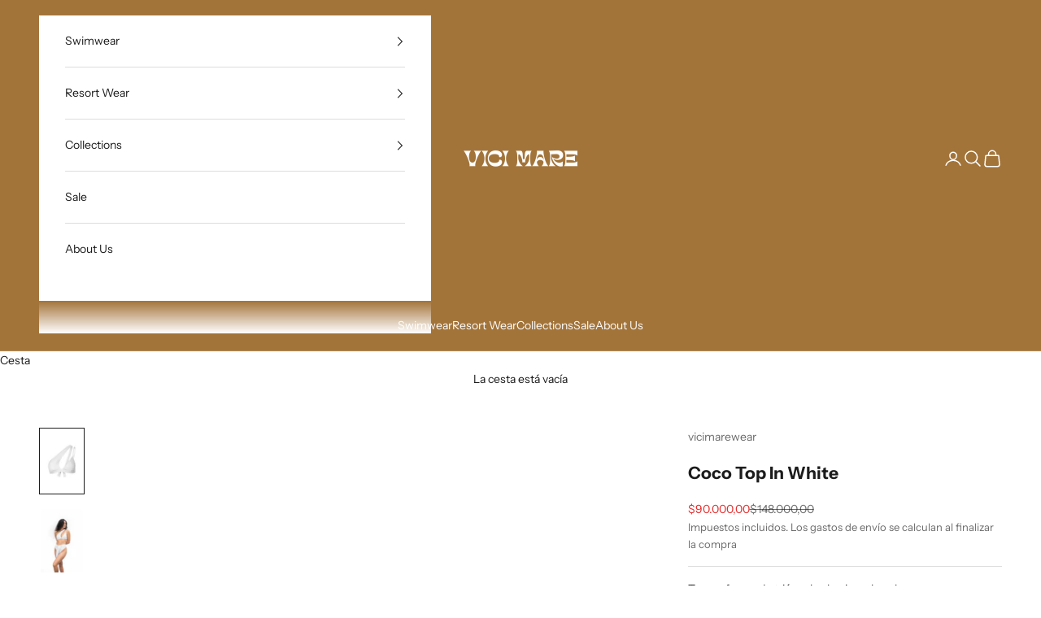

--- FILE ---
content_type: text/html; charset=utf-8
request_url: https://vicimare.com/products/coco-top-in-white
body_size: 25400
content:
<!doctype html>

<html lang="es" dir="ltr">
  <head>
    <meta charset="utf-8">
    <meta name="viewport" content="width=device-width, initial-scale=1.0, height=device-height, minimum-scale=1.0, maximum-scale=5.0">

    <title>Coco Top In White</title><meta name="description" content="Top en forma de triángulos hacia un hombro. Telas recicladas de origen colombiano hechas con botellas plásticas. El color es impregnado a través de calor para no contaminar agua. Hecho 100% a mano por mujeres colombianas. Por cada compra de un vestido de baño de il Trópico se dirige un porcentaje a la conservación y pr"><link rel="canonical" href="https://vicimare.com/products/coco-top-in-white"><link rel="preconnect" href="https://fonts.shopifycdn.com" crossorigin><link rel="preload" href="//vicimare.com/cdn/fonts/montserrat/montserrat_n6.1326b3e84230700ef15b3a29fb520639977513e0.woff2" as="font" type="font/woff2" crossorigin><link rel="preload" href="//vicimare.com/cdn/fonts/instrument_sans/instrumentsans_n4.db86542ae5e1596dbdb28c279ae6c2086c4c5bfa.woff2" as="font" type="font/woff2" crossorigin><meta property="og:type" content="product">
  <meta property="og:title" content="Coco Top In White">
  <meta property="product:price:amount" content="90.000,00">
  <meta property="product:price:currency" content="COP">
  <meta property="product:availability" content="in stock"><meta property="og:image" content="http://vicimare.com/cdn/shop/products/CocoinWhite.jpg?v=1745453602&width=2048">
  <meta property="og:image:secure_url" content="https://vicimare.com/cdn/shop/products/CocoinWhite.jpg?v=1745453602&width=2048">
  <meta property="og:image:width" content="695">
  <meta property="og:image:height" content="1044"><meta property="og:description" content="Top en forma de triángulos hacia un hombro. Telas recicladas de origen colombiano hechas con botellas plásticas. El color es impregnado a través de calor para no contaminar agua. Hecho 100% a mano por mujeres colombianas. Por cada compra de un vestido de baño de il Trópico se dirige un porcentaje a la conservación y pr"><meta property="og:url" content="https://vicimare.com/products/coco-top-in-white">
<meta property="og:site_name" content="Vici Mare"><meta name="twitter:card" content="summary"><meta name="twitter:title" content="Coco Top In White">
  <meta name="twitter:description" content="
Top en forma de triángulos hacia un hombro.
Telas recicladas de origen colombiano hechas con botellas plásticas. El color es impregnado a través de calor para no contaminar agua. Hecho 100% a mano por mujeres colombianas.
Por cada compra de un vestido de baño de il Trópico se dirige un porcentaje a la conservación y protección de las tortugas caguama del Pacífico colombiano."><meta name="twitter:image" content="https://vicimare.com/cdn/shop/products/CocoinWhite.jpg?crop=center&height=1200&v=1745453602&width=1200">
  <meta name="twitter:image:alt" content=""><script async crossorigin fetchpriority="high" src="/cdn/shopifycloud/importmap-polyfill/es-modules-shim.2.4.0.js"></script>
<script type="application/ld+json">{"@context":"http:\/\/schema.org\/","@id":"\/products\/coco-top-in-white#product","@type":"ProductGroup","brand":{"@type":"Brand","name":"vicimarewear"},"category":"","description":"\nTop en forma de triángulos hacia un hombro.\nTelas recicladas de origen colombiano hechas con botellas plásticas. El color es impregnado a través de calor para no contaminar agua. Hecho 100% a mano por mujeres colombianas.\nPor cada compra de un vestido de baño de il Trópico se dirige un porcentaje a la conservación y protección de las tortugas caguama del Pacífico colombiano.","hasVariant":[{"@id":"\/products\/coco-top-in-white?variant=43725500023090#variant","@type":"Product","image":"https:\/\/vicimare.com\/cdn\/shop\/products\/CocoinWhite.jpg?v=1745453602\u0026width=1920","name":"Coco Top In White - Blanco \/ XS","offers":{"@id":"\/products\/coco-top-in-white?variant=43725500023090#offer","@type":"Offer","availability":"http:\/\/schema.org\/InStock","price":"90000.00","priceCurrency":"COP","url":"https:\/\/vicimare.com\/products\/coco-top-in-white?variant=43725500023090"},"sku":"7702232610011"},{"@id":"\/products\/coco-top-in-white?variant=43725500055858#variant","@type":"Product","image":"https:\/\/vicimare.com\/cdn\/shop\/products\/CocoinWhite.jpg?v=1745453602\u0026width=1920","name":"Coco Top In White - Blanco \/ S","offers":{"@id":"\/products\/coco-top-in-white?variant=43725500055858#offer","@type":"Offer","availability":"http:\/\/schema.org\/OutOfStock","price":"90000.00","priceCurrency":"COP","url":"https:\/\/vicimare.com\/products\/coco-top-in-white?variant=43725500055858"},"sku":"7702232610028"},{"@id":"\/products\/coco-top-in-white?variant=43725500088626#variant","@type":"Product","gtin":"7702232610035","image":"https:\/\/vicimare.com\/cdn\/shop\/products\/CocoinWhite.jpg?v=1745453602\u0026width=1920","name":"Coco Top In White - Blanco \/ M","offers":{"@id":"\/products\/coco-top-in-white?variant=43725500088626#offer","@type":"Offer","availability":"http:\/\/schema.org\/InStock","price":"90000.00","priceCurrency":"COP","url":"https:\/\/vicimare.com\/products\/coco-top-in-white?variant=43725500088626"},"sku":"770223261003"},{"@id":"\/products\/coco-top-in-white?variant=43725500121394#variant","@type":"Product","gtin":"7702232610042","image":"https:\/\/vicimare.com\/cdn\/shop\/products\/CocoinWhite.jpg?v=1745453602\u0026width=1920","name":"Coco Top In White - Blanco \/ L","offers":{"@id":"\/products\/coco-top-in-white?variant=43725500121394#offer","@type":"Offer","availability":"http:\/\/schema.org\/InStock","price":"90000.00","priceCurrency":"COP","url":"https:\/\/vicimare.com\/products\/coco-top-in-white?variant=43725500121394"},"sku":"770223261004"}],"name":"Coco Top In White","productGroupID":"7998394433842","url":"https:\/\/vicimare.com\/products\/coco-top-in-white"}</script><script type="application/ld+json">
  {
    "@context": "https://schema.org",
    "@type": "BreadcrumbList",
    "itemListElement": [{
        "@type": "ListItem",
        "position": 1,
        "name": "Inicio",
        "item": "https://vicimare.com"
      },{
            "@type": "ListItem",
            "position": 2,
            "name": "Coco Top In White",
            "item": "https://vicimare.com/products/coco-top-in-white"
          }]
  }
</script><style>/* Typography (heading) */
  @font-face {
  font-family: Montserrat;
  font-weight: 600;
  font-style: normal;
  font-display: fallback;
  src: url("//vicimare.com/cdn/fonts/montserrat/montserrat_n6.1326b3e84230700ef15b3a29fb520639977513e0.woff2") format("woff2"),
       url("//vicimare.com/cdn/fonts/montserrat/montserrat_n6.652f051080eb14192330daceed8cd53dfdc5ead9.woff") format("woff");
}

@font-face {
  font-family: Montserrat;
  font-weight: 600;
  font-style: italic;
  font-display: fallback;
  src: url("//vicimare.com/cdn/fonts/montserrat/montserrat_i6.e90155dd2f004112a61c0322d66d1f59dadfa84b.woff2") format("woff2"),
       url("//vicimare.com/cdn/fonts/montserrat/montserrat_i6.41470518d8e9d7f1bcdd29a447c2397e5393943f.woff") format("woff");
}

/* Typography (body) */
  @font-face {
  font-family: "Instrument Sans";
  font-weight: 400;
  font-style: normal;
  font-display: fallback;
  src: url("//vicimare.com/cdn/fonts/instrument_sans/instrumentsans_n4.db86542ae5e1596dbdb28c279ae6c2086c4c5bfa.woff2") format("woff2"),
       url("//vicimare.com/cdn/fonts/instrument_sans/instrumentsans_n4.510f1b081e58d08c30978f465518799851ef6d8b.woff") format("woff");
}

@font-face {
  font-family: "Instrument Sans";
  font-weight: 400;
  font-style: italic;
  font-display: fallback;
  src: url("//vicimare.com/cdn/fonts/instrument_sans/instrumentsans_i4.028d3c3cd8d085648c808ceb20cd2fd1eb3560e5.woff2") format("woff2"),
       url("//vicimare.com/cdn/fonts/instrument_sans/instrumentsans_i4.7e90d82df8dee29a99237cd19cc529d2206706a2.woff") format("woff");
}

@font-face {
  font-family: "Instrument Sans";
  font-weight: 700;
  font-style: normal;
  font-display: fallback;
  src: url("//vicimare.com/cdn/fonts/instrument_sans/instrumentsans_n7.e4ad9032e203f9a0977786c356573ced65a7419a.woff2") format("woff2"),
       url("//vicimare.com/cdn/fonts/instrument_sans/instrumentsans_n7.b9e40f166fb7639074ba34738101a9d2990bb41a.woff") format("woff");
}

@font-face {
  font-family: "Instrument Sans";
  font-weight: 700;
  font-style: italic;
  font-display: fallback;
  src: url("//vicimare.com/cdn/fonts/instrument_sans/instrumentsans_i7.d6063bb5d8f9cbf96eace9e8801697c54f363c6a.woff2") format("woff2"),
       url("//vicimare.com/cdn/fonts/instrument_sans/instrumentsans_i7.ce33afe63f8198a3ac4261b826b560103542cd36.woff") format("woff");
}

:root {
    /* Container */
    --container-max-width: 100%;
    --container-xxs-max-width: 27.5rem; /* 440px */
    --container-xs-max-width: 42.5rem; /* 680px */
    --container-sm-max-width: 61.25rem; /* 980px */
    --container-md-max-width: 71.875rem; /* 1150px */
    --container-lg-max-width: 78.75rem; /* 1260px */
    --container-xl-max-width: 85rem; /* 1360px */
    --container-gutter: 1.25rem;

    --section-vertical-spacing: 2.5rem;
    --section-vertical-spacing-tight:2.5rem;

    --section-stack-gap:2.25rem;
    --section-stack-gap-tight:2.25rem;

    /* Form settings */
    --form-gap: 1.25rem; /* Gap between fieldset and submit button */
    --fieldset-gap: 1rem; /* Gap between each form input within a fieldset */
    --form-control-gap: 0.625rem; /* Gap between input and label (ignored for floating label) */
    --checkbox-control-gap: 0.75rem; /* Horizontal gap between checkbox and its associated label */
    --input-padding-block: 0.65rem; /* Vertical padding for input, textarea and native select */
    --input-padding-inline: 0.8rem; /* Horizontal padding for input, textarea and native select */
    --checkbox-size: 0.875rem; /* Size (width and height) for checkbox */

    /* Other sizes */
    --sticky-area-height: calc(var(--announcement-bar-is-sticky, 0) * var(--announcement-bar-height, 0px) + var(--header-is-sticky, 0) * var(--header-is-visible, 1) * var(--header-height, 0px));

    /* RTL support */
    --transform-logical-flip: 1;
    --transform-origin-start: left;
    --transform-origin-end: right;

    /**
     * ---------------------------------------------------------------------
     * TYPOGRAPHY
     * ---------------------------------------------------------------------
     */

    /* Font properties */
    --heading-font-family: Montserrat, sans-serif;
    --heading-font-weight: 600;
    --heading-font-style: normal;
    --heading-text-transform: uppercase;
    --heading-letter-spacing: 0.18em;
    --text-font-family: "Instrument Sans", sans-serif;
    --text-font-weight: 400;
    --text-font-style: normal;
    --text-letter-spacing: 0.0em;
    --button-font: var(--text-font-style) var(--text-font-weight) var(--text-sm) / 1.65 var(--text-font-family);
    --button-text-transform: uppercase;
    --button-letter-spacing: 0.18em;

    /* Font sizes */--text-heading-size-factor: 1;
    --text-h1: max(0.6875rem, clamp(1.375rem, 1.146341463414634rem + 0.975609756097561vw, 2rem) * var(--text-heading-size-factor));
    --text-h2: max(0.6875rem, clamp(1.25rem, 1.0670731707317074rem + 0.7804878048780488vw, 1.75rem) * var(--text-heading-size-factor));
    --text-h3: max(0.6875rem, clamp(1.125rem, 1.0335365853658536rem + 0.3902439024390244vw, 1.375rem) * var(--text-heading-size-factor));
    --text-h4: max(0.6875rem, clamp(1rem, 0.9542682926829268rem + 0.1951219512195122vw, 1.125rem) * var(--text-heading-size-factor));
    --text-h5: calc(0.875rem * var(--text-heading-size-factor));
    --text-h6: calc(0.75rem * var(--text-heading-size-factor));

    --text-xs: 0.75rem;
    --text-sm: 0.8125rem;
    --text-base: 0.875rem;
    --text-lg: 1.0rem;
    --text-xl: 1.125rem;

    /* Rounded variables (used for border radius) */
    --rounded-full: 9999px;
    --button-border-radius: 0.0rem;
    --input-border-radius: 0.0rem;

    /* Box shadow */
    --shadow-sm: 0 2px 8px rgb(0 0 0 / 0.05);
    --shadow: 0 5px 15px rgb(0 0 0 / 0.05);
    --shadow-md: 0 5px 30px rgb(0 0 0 / 0.05);
    --shadow-block: px px px rgb(var(--text-primary) / 0.0);

    /**
     * ---------------------------------------------------------------------
     * OTHER
     * ---------------------------------------------------------------------
     */

    --checkmark-svg-url: url(//vicimare.com/cdn/shop/t/16/assets/checkmark.svg?v=77552481021870063511733938795);
    --cursor-zoom-in-svg-url: url(//vicimare.com/cdn/shop/t/16/assets/cursor-zoom-in.svg?v=112480252220988712521734888379);
  }

  [dir="rtl"]:root {
    /* RTL support */
    --transform-logical-flip: -1;
    --transform-origin-start: right;
    --transform-origin-end: left;
  }

  @media screen and (min-width: 700px) {
    :root {
      /* Typography (font size) */
      --text-xs: 0.75rem;
      --text-sm: 0.8125rem;
      --text-base: 0.875rem;
      --text-lg: 1.0rem;
      --text-xl: 1.25rem;

      /* Spacing settings */
      --container-gutter: 2rem;
    }
  }

  @media screen and (min-width: 1000px) {
    :root {
      /* Spacing settings */
      --container-gutter: 3rem;

      --section-vertical-spacing: 4rem;
      --section-vertical-spacing-tight: 4rem;

      --section-stack-gap:3rem;
      --section-stack-gap-tight:3rem;
    }
  }:root {/* Overlay used for modal */
    --page-overlay: 0 0 0 / 0.4;

    /* We use the first scheme background as default */
    --page-background: ;

    /* Product colors */
    --on-sale-text: 227 44 43;
    --on-sale-badge-background: 227 44 43;
    --on-sale-badge-text: 255 255 255;
    --sold-out-badge-background: 239 239 239;
    --sold-out-badge-text: 0 0 0 / 0.65;
    --custom-badge-background: 28 28 28;
    --custom-badge-text: 255 255 255;
    --star-color: 28 28 28;

    /* Status colors */
    --success-background: 212 227 203;
    --success-text: 48 122 7;
    --warning-background: 253 241 224;
    --warning-text: 237 138 0;
    --error-background: 243 204 204;
    --error-text: 203 43 43;
  }.color-scheme--scheme-1 {
      /* Color settings */--accent: 28 28 28;
      --text-color: 28 28 28;
      --background: 255 255 255 / 1.0;
      --background-without-opacity: 255 255 255;
      --background-gradient: ;--border-color: 221 221 221;/* Button colors */
      --button-background: 28 28 28;
      --button-text-color: 255 255 255;

      /* Circled buttons */
      --circle-button-background: 255 255 255;
      --circle-button-text-color: 28 28 28;
    }.shopify-section:has(.section-spacing.color-scheme--bg-54922f2e920ba8346f6dc0fba343d673) + .shopify-section:has(.section-spacing.color-scheme--bg-54922f2e920ba8346f6dc0fba343d673:not(.bordered-section)) .section-spacing {
      padding-block-start: 0;
    }.color-scheme--scheme-2 {
      /* Color settings */--accent: 28 28 28;
      --text-color: 28 28 28;
      --background: 255 255 255 / 1.0;
      --background-without-opacity: 255 255 255;
      --background-gradient: ;--border-color: 221 221 221;/* Button colors */
      --button-background: 28 28 28;
      --button-text-color: 255 255 255;

      /* Circled buttons */
      --circle-button-background: 255 255 255;
      --circle-button-text-color: 28 28 28;
    }.shopify-section:has(.section-spacing.color-scheme--bg-54922f2e920ba8346f6dc0fba343d673) + .shopify-section:has(.section-spacing.color-scheme--bg-54922f2e920ba8346f6dc0fba343d673:not(.bordered-section)) .section-spacing {
      padding-block-start: 0;
    }.color-scheme--scheme-3 {
      /* Color settings */--accent: 255 255 255;
      --text-color: 255 255 255;
      --background: 163 116 58 / 1.0;
      --background-without-opacity: 163 116 58;
      --background-gradient: ;--border-color: 177 137 88;/* Button colors */
      --button-background: 255 255 255;
      --button-text-color: 28 28 28;

      /* Circled buttons */
      --circle-button-background: 255 255 255;
      --circle-button-text-color: 28 28 28;
    }.shopify-section:has(.section-spacing.color-scheme--bg-f081d1cc66a430530e99c54adea7c4af) + .shopify-section:has(.section-spacing.color-scheme--bg-f081d1cc66a430530e99c54adea7c4af:not(.bordered-section)) .section-spacing {
      padding-block-start: 0;
    }.color-scheme--scheme-4 {
      /* Color settings */--accent: 255 255 255;
      --text-color: 255 255 255;
      --background: 0 0 0 / 0.0;
      --background-without-opacity: 0 0 0;
      --background-gradient: ;--border-color: 255 255 255;/* Button colors */
      --button-background: 255 255 255;
      --button-text-color: 28 28 28;

      /* Circled buttons */
      --circle-button-background: 255 255 255;
      --circle-button-text-color: 28 28 28;
    }.shopify-section:has(.section-spacing.color-scheme--bg-3671eee015764974ee0aef1536023e0f) + .shopify-section:has(.section-spacing.color-scheme--bg-3671eee015764974ee0aef1536023e0f:not(.bordered-section)) .section-spacing {
      padding-block-start: 0;
    }.color-scheme--dialog {
      /* Color settings */--accent: 28 28 28;
      --text-color: 28 28 28;
      --background: 255 255 255 / 1.0;
      --background-without-opacity: 255 255 255;
      --background-gradient: ;--border-color: 221 221 221;/* Button colors */
      --button-background: 28 28 28;
      --button-text-color: 255 255 255;

      /* Circled buttons */
      --circle-button-background: 255 255 255;
      --circle-button-text-color: 28 28 28;
    }
</style><script>
  // This allows to expose several variables to the global scope, to be used in scripts
  window.themeVariables = {
    settings: {
      showPageTransition: null,
      pageType: "product",
      moneyFormat: "\u003cspan class=money\u003e${{amount_with_comma_separator}}\u003c\/span\u003e",
      moneyWithCurrencyFormat: "\u003cspan class=money\u003e${{amount_with_comma_separator}} COP\u003c\/span\u003e",
      currencyCodeEnabled: false,
      cartType: "drawer",
      staggerMenuApparition: true
    },

    strings: {
      addedToCart: "Añadido a la cesta",
      closeGallery: "Cerrar galería",
      zoomGallery: "Zoom",
      errorGallery: "No se puede cargar la imagen",
      shippingEstimatorNoResults: "No hacemos envíos a tu dirección.",
      shippingEstimatorOneResult: "Hay una tarifa de gastos de envío para tu dirección:",
      shippingEstimatorMultipleResults: "Hay varias tarifas de gastos de envío para tu dirección:",
      shippingEstimatorError: "Se produjo un error al recuperar las tarifas de gastos de envío:",
      next: "Siguiente",
      previous: "Anterior"
    },

    mediaQueries: {
      'sm': 'screen and (min-width: 700px)',
      'md': 'screen and (min-width: 1000px)',
      'lg': 'screen and (min-width: 1150px)',
      'xl': 'screen and (min-width: 1400px)',
      '2xl': 'screen and (min-width: 1600px)',
      'sm-max': 'screen and (max-width: 699px)',
      'md-max': 'screen and (max-width: 999px)',
      'lg-max': 'screen and (max-width: 1149px)',
      'xl-max': 'screen and (max-width: 1399px)',
      '2xl-max': 'screen and (max-width: 1599px)',
      'motion-safe': '(prefers-reduced-motion: no-preference)',
      'motion-reduce': '(prefers-reduced-motion: reduce)',
      'supports-hover': 'screen and (pointer: fine)',
      'supports-touch': 'screen and (hover: none)'
    }
  };</script><script>
      if (!(HTMLScriptElement.supports && HTMLScriptElement.supports('importmap'))) {
        const importMapPolyfill = document.createElement('script');
        importMapPolyfill.async = true;
        importMapPolyfill.src = "//vicimare.com/cdn/shop/t/16/assets/es-module-shims.min.js?v=98603786603752121101733938779";

        document.head.appendChild(importMapPolyfill);
      }
    </script>

    <script type="importmap">{
        "imports": {
          "vendor": "//vicimare.com/cdn/shop/t/16/assets/vendor.min.js?v=127380567671676268461733938779",
          "theme": "//vicimare.com/cdn/shop/t/16/assets/theme.js?v=163176108211976512811733938779",
          "photoswipe": "//vicimare.com/cdn/shop/t/16/assets/photoswipe.min.js?v=13374349288281597431733938779"
        }
      }
    </script>

    <script type="module" src="//vicimare.com/cdn/shop/t/16/assets/vendor.min.js?v=127380567671676268461733938779"></script>
    <script type="module" src="//vicimare.com/cdn/shop/t/16/assets/theme.js?v=163176108211976512811733938779"></script>

    <script>window.performance && window.performance.mark && window.performance.mark('shopify.content_for_header.start');</script><meta id="shopify-digital-wallet" name="shopify-digital-wallet" content="/56189091921/digital_wallets/dialog">
<meta name="shopify-checkout-api-token" content="c60a4bb39d8fbfb16b9543134526baac">
<meta id="in-context-paypal-metadata" data-shop-id="56189091921" data-venmo-supported="false" data-environment="production" data-locale="es_ES" data-paypal-v4="true" data-currency="COP">
<link rel="alternate" type="application/json+oembed" href="https://vicimare.com/products/coco-top-in-white.oembed">
<script async="async" src="/checkouts/internal/preloads.js?locale=es-CO"></script>
<script id="shopify-features" type="application/json">{"accessToken":"c60a4bb39d8fbfb16b9543134526baac","betas":["rich-media-storefront-analytics"],"domain":"vicimare.com","predictiveSearch":true,"shopId":56189091921,"locale":"es"}</script>
<script>var Shopify = Shopify || {};
Shopify.shop = "vicimarewear.myshopify.com";
Shopify.locale = "es";
Shopify.currency = {"active":"COP","rate":"1.0"};
Shopify.country = "CO";
Shopify.theme = {"name":"Copia actualizada de Prestige","id":174008271154,"schema_name":"Prestige","schema_version":"10.5.1","theme_store_id":855,"role":"main"};
Shopify.theme.handle = "null";
Shopify.theme.style = {"id":null,"handle":null};
Shopify.cdnHost = "vicimare.com/cdn";
Shopify.routes = Shopify.routes || {};
Shopify.routes.root = "/";</script>
<script type="module">!function(o){(o.Shopify=o.Shopify||{}).modules=!0}(window);</script>
<script>!function(o){function n(){var o=[];function n(){o.push(Array.prototype.slice.apply(arguments))}return n.q=o,n}var t=o.Shopify=o.Shopify||{};t.loadFeatures=n(),t.autoloadFeatures=n()}(window);</script>
<script id="shop-js-analytics" type="application/json">{"pageType":"product"}</script>
<script defer="defer" async type="module" src="//vicimare.com/cdn/shopifycloud/shop-js/modules/v2/client.init-shop-cart-sync_-aut3ZVe.es.esm.js"></script>
<script defer="defer" async type="module" src="//vicimare.com/cdn/shopifycloud/shop-js/modules/v2/chunk.common_jR-HGkUL.esm.js"></script>
<script type="module">
  await import("//vicimare.com/cdn/shopifycloud/shop-js/modules/v2/client.init-shop-cart-sync_-aut3ZVe.es.esm.js");
await import("//vicimare.com/cdn/shopifycloud/shop-js/modules/v2/chunk.common_jR-HGkUL.esm.js");

  window.Shopify.SignInWithShop?.initShopCartSync?.({"fedCMEnabled":true,"windoidEnabled":true});

</script>
<script>(function() {
  var isLoaded = false;
  function asyncLoad() {
    if (isLoaded) return;
    isLoaded = true;
    var urls = ["https:\/\/app.kiwisizing.com\/web\/js\/dist\/kiwiSizing\/plugin\/SizingPlugin.prod.js?v=330\u0026shop=vicimarewear.myshopify.com","https:\/\/cdn.nfcube.com\/8d1c6607024e0094e190b057fd8f08d6.js?shop=vicimarewear.myshopify.com","https:\/\/faq-king.com\/scripts\/faq_app_67cdcbfe92fddebc8b03f2b0d180a7b0.js?shop=vicimarewear.myshopify.com","https:\/\/obscure-escarpment-2240.herokuapp.com\/js\/best_custom_product_options.js?shop=vicimarewear.myshopify.com","https:\/\/sdks.automizely.com\/conversions\/v1\/conversions.js?app_connection_id=0692a2317d154755a7483c7580bb0f71\u0026mapped_org_id=5516703866abc2a386076871fb522cac_v1\u0026shop=vicimarewear.myshopify.com","https:\/\/omnisnippet1.com\/platforms\/shopify.js?source=scriptTag\u0026v=2025-05-15T12\u0026shop=vicimarewear.myshopify.com"];
    for (var i = 0; i < urls.length; i++) {
      var s = document.createElement('script');
      s.type = 'text/javascript';
      s.async = true;
      s.src = urls[i];
      var x = document.getElementsByTagName('script')[0];
      x.parentNode.insertBefore(s, x);
    }
  };
  if(window.attachEvent) {
    window.attachEvent('onload', asyncLoad);
  } else {
    window.addEventListener('load', asyncLoad, false);
  }
})();</script>
<script id="__st">var __st={"a":56189091921,"offset":-18000,"reqid":"0a66ac07-33df-4616-b171-8dffaad394f7-1768961035","pageurl":"vicimare.com\/products\/coco-top-in-white","u":"ff4242ea7843","p":"product","rtyp":"product","rid":7998394433842};</script>
<script>window.ShopifyPaypalV4VisibilityTracking = true;</script>
<script id="captcha-bootstrap">!function(){'use strict';const t='contact',e='account',n='new_comment',o=[[t,t],['blogs',n],['comments',n],[t,'customer']],c=[[e,'customer_login'],[e,'guest_login'],[e,'recover_customer_password'],[e,'create_customer']],r=t=>t.map((([t,e])=>`form[action*='/${t}']:not([data-nocaptcha='true']) input[name='form_type'][value='${e}']`)).join(','),a=t=>()=>t?[...document.querySelectorAll(t)].map((t=>t.form)):[];function s(){const t=[...o],e=r(t);return a(e)}const i='password',u='form_key',d=['recaptcha-v3-token','g-recaptcha-response','h-captcha-response',i],f=()=>{try{return window.sessionStorage}catch{return}},m='__shopify_v',_=t=>t.elements[u];function p(t,e,n=!1){try{const o=window.sessionStorage,c=JSON.parse(o.getItem(e)),{data:r}=function(t){const{data:e,action:n}=t;return t[m]||n?{data:e,action:n}:{data:t,action:n}}(c);for(const[e,n]of Object.entries(r))t.elements[e]&&(t.elements[e].value=n);n&&o.removeItem(e)}catch(o){console.error('form repopulation failed',{error:o})}}const l='form_type',E='cptcha';function T(t){t.dataset[E]=!0}const w=window,h=w.document,L='Shopify',v='ce_forms',y='captcha';let A=!1;((t,e)=>{const n=(g='f06e6c50-85a8-45c8-87d0-21a2b65856fe',I='https://cdn.shopify.com/shopifycloud/storefront-forms-hcaptcha/ce_storefront_forms_captcha_hcaptcha.v1.5.2.iife.js',D={infoText:'Protegido por hCaptcha',privacyText:'Privacidad',termsText:'Términos'},(t,e,n)=>{const o=w[L][v],c=o.bindForm;if(c)return c(t,g,e,D).then(n);var r;o.q.push([[t,g,e,D],n]),r=I,A||(h.body.append(Object.assign(h.createElement('script'),{id:'captcha-provider',async:!0,src:r})),A=!0)});var g,I,D;w[L]=w[L]||{},w[L][v]=w[L][v]||{},w[L][v].q=[],w[L][y]=w[L][y]||{},w[L][y].protect=function(t,e){n(t,void 0,e),T(t)},Object.freeze(w[L][y]),function(t,e,n,w,h,L){const[v,y,A,g]=function(t,e,n){const i=e?o:[],u=t?c:[],d=[...i,...u],f=r(d),m=r(i),_=r(d.filter((([t,e])=>n.includes(e))));return[a(f),a(m),a(_),s()]}(w,h,L),I=t=>{const e=t.target;return e instanceof HTMLFormElement?e:e&&e.form},D=t=>v().includes(t);t.addEventListener('submit',(t=>{const e=I(t);if(!e)return;const n=D(e)&&!e.dataset.hcaptchaBound&&!e.dataset.recaptchaBound,o=_(e),c=g().includes(e)&&(!o||!o.value);(n||c)&&t.preventDefault(),c&&!n&&(function(t){try{if(!f())return;!function(t){const e=f();if(!e)return;const n=_(t);if(!n)return;const o=n.value;o&&e.removeItem(o)}(t);const e=Array.from(Array(32),(()=>Math.random().toString(36)[2])).join('');!function(t,e){_(t)||t.append(Object.assign(document.createElement('input'),{type:'hidden',name:u})),t.elements[u].value=e}(t,e),function(t,e){const n=f();if(!n)return;const o=[...t.querySelectorAll(`input[type='${i}']`)].map((({name:t})=>t)),c=[...d,...o],r={};for(const[a,s]of new FormData(t).entries())c.includes(a)||(r[a]=s);n.setItem(e,JSON.stringify({[m]:1,action:t.action,data:r}))}(t,e)}catch(e){console.error('failed to persist form',e)}}(e),e.submit())}));const S=(t,e)=>{t&&!t.dataset[E]&&(n(t,e.some((e=>e===t))),T(t))};for(const o of['focusin','change'])t.addEventListener(o,(t=>{const e=I(t);D(e)&&S(e,y())}));const B=e.get('form_key'),M=e.get(l),P=B&&M;t.addEventListener('DOMContentLoaded',(()=>{const t=y();if(P)for(const e of t)e.elements[l].value===M&&p(e,B);[...new Set([...A(),...v().filter((t=>'true'===t.dataset.shopifyCaptcha))])].forEach((e=>S(e,t)))}))}(h,new URLSearchParams(w.location.search),n,t,e,['guest_login'])})(!0,!0)}();</script>
<script integrity="sha256-4kQ18oKyAcykRKYeNunJcIwy7WH5gtpwJnB7kiuLZ1E=" data-source-attribution="shopify.loadfeatures" defer="defer" src="//vicimare.com/cdn/shopifycloud/storefront/assets/storefront/load_feature-a0a9edcb.js" crossorigin="anonymous"></script>
<script data-source-attribution="shopify.dynamic_checkout.dynamic.init">var Shopify=Shopify||{};Shopify.PaymentButton=Shopify.PaymentButton||{isStorefrontPortableWallets:!0,init:function(){window.Shopify.PaymentButton.init=function(){};var t=document.createElement("script");t.src="https://vicimare.com/cdn/shopifycloud/portable-wallets/latest/portable-wallets.es.js",t.type="module",document.head.appendChild(t)}};
</script>
<script data-source-attribution="shopify.dynamic_checkout.buyer_consent">
  function portableWalletsHideBuyerConsent(e){var t=document.getElementById("shopify-buyer-consent"),n=document.getElementById("shopify-subscription-policy-button");t&&n&&(t.classList.add("hidden"),t.setAttribute("aria-hidden","true"),n.removeEventListener("click",e))}function portableWalletsShowBuyerConsent(e){var t=document.getElementById("shopify-buyer-consent"),n=document.getElementById("shopify-subscription-policy-button");t&&n&&(t.classList.remove("hidden"),t.removeAttribute("aria-hidden"),n.addEventListener("click",e))}window.Shopify?.PaymentButton&&(window.Shopify.PaymentButton.hideBuyerConsent=portableWalletsHideBuyerConsent,window.Shopify.PaymentButton.showBuyerConsent=portableWalletsShowBuyerConsent);
</script>
<script>
  function portableWalletsCleanup(e){e&&e.src&&console.error("Failed to load portable wallets script "+e.src);var t=document.querySelectorAll("shopify-accelerated-checkout .shopify-payment-button__skeleton, shopify-accelerated-checkout-cart .wallet-cart-button__skeleton"),e=document.getElementById("shopify-buyer-consent");for(let e=0;e<t.length;e++)t[e].remove();e&&e.remove()}function portableWalletsNotLoadedAsModule(e){e instanceof ErrorEvent&&"string"==typeof e.message&&e.message.includes("import.meta")&&"string"==typeof e.filename&&e.filename.includes("portable-wallets")&&(window.removeEventListener("error",portableWalletsNotLoadedAsModule),window.Shopify.PaymentButton.failedToLoad=e,"loading"===document.readyState?document.addEventListener("DOMContentLoaded",window.Shopify.PaymentButton.init):window.Shopify.PaymentButton.init())}window.addEventListener("error",portableWalletsNotLoadedAsModule);
</script>

<script type="module" src="https://vicimare.com/cdn/shopifycloud/portable-wallets/latest/portable-wallets.es.js" onError="portableWalletsCleanup(this)" crossorigin="anonymous"></script>
<script nomodule>
  document.addEventListener("DOMContentLoaded", portableWalletsCleanup);
</script>

<link id="shopify-accelerated-checkout-styles" rel="stylesheet" media="screen" href="https://vicimare.com/cdn/shopifycloud/portable-wallets/latest/accelerated-checkout-backwards-compat.css" crossorigin="anonymous">
<style id="shopify-accelerated-checkout-cart">
        #shopify-buyer-consent {
  margin-top: 1em;
  display: inline-block;
  width: 100%;
}

#shopify-buyer-consent.hidden {
  display: none;
}

#shopify-subscription-policy-button {
  background: none;
  border: none;
  padding: 0;
  text-decoration: underline;
  font-size: inherit;
  cursor: pointer;
}

#shopify-subscription-policy-button::before {
  box-shadow: none;
}

      </style>

<script>window.performance && window.performance.mark && window.performance.mark('shopify.content_for_header.end');</script>
<link href="//vicimare.com/cdn/shop/t/16/assets/theme.css?v=132351179488603203741745453839" rel="stylesheet" type="text/css" media="all" /><!-- Meta Pixel Code -->
<script>
!function(f,b,e,v,n,t,s)
{if(f.fbq)return;n=f.fbq=function(){n.callMethod?
n.callMethod.apply(n,arguments):n.queue.push(arguments)};
if(!f._fbq)f._fbq=n;n.push=n;n.loaded=!0;n.version='2.0';
n.queue=[];t=b.createElement(e);t.async=!0;
t.src=v;s=b.getElementsByTagName(e)[0];
s.parentNode.insertBefore(t,s)}(window, document,'script',
'https://connect.facebook.net/en_US/fbevents.js');
fbq('init', '6787574374661758');
fbq('track', 'PageView');
</script>
<noscript><img height="1" width="1" style="display:none"
src="https://www.facebook.com/tr?id=6787574374661758&ev=PageView&noscript=1"
/></noscript>
<!-- End Meta Pixel Code -->
  <!-- BEGIN app block: shopify://apps/pagefly-page-builder/blocks/app-embed/83e179f7-59a0-4589-8c66-c0dddf959200 -->

<!-- BEGIN app snippet: pagefly-cro-ab-testing-main -->







<script>
  ;(function () {
    const url = new URL(window.location)
    const viewParam = url.searchParams.get('view')
    if (viewParam && viewParam.includes('variant-pf-')) {
      url.searchParams.set('pf_v', viewParam)
      url.searchParams.delete('view')
      window.history.replaceState({}, '', url)
    }
  })()
</script>



<script type='module'>
  
  window.PAGEFLY_CRO = window.PAGEFLY_CRO || {}

  window.PAGEFLY_CRO['data_debug'] = {
    original_template_suffix: "all_products",
    allow_ab_test: false,
    ab_test_start_time: 0,
    ab_test_end_time: 0,
    today_date_time: 1768961035000,
  }
  window.PAGEFLY_CRO['GA4'] = { enabled: false}
</script>

<!-- END app snippet -->








  <script src='https://cdn.shopify.com/extensions/019bb4f9-aed6-78a3-be91-e9d44663e6bf/pagefly-page-builder-215/assets/pagefly-helper.js' defer='defer'></script>

  <script src='https://cdn.shopify.com/extensions/019bb4f9-aed6-78a3-be91-e9d44663e6bf/pagefly-page-builder-215/assets/pagefly-general-helper.js' defer='defer'></script>

  <script src='https://cdn.shopify.com/extensions/019bb4f9-aed6-78a3-be91-e9d44663e6bf/pagefly-page-builder-215/assets/pagefly-snap-slider.js' defer='defer'></script>

  <script src='https://cdn.shopify.com/extensions/019bb4f9-aed6-78a3-be91-e9d44663e6bf/pagefly-page-builder-215/assets/pagefly-slideshow-v3.js' defer='defer'></script>

  <script src='https://cdn.shopify.com/extensions/019bb4f9-aed6-78a3-be91-e9d44663e6bf/pagefly-page-builder-215/assets/pagefly-slideshow-v4.js' defer='defer'></script>

  <script src='https://cdn.shopify.com/extensions/019bb4f9-aed6-78a3-be91-e9d44663e6bf/pagefly-page-builder-215/assets/pagefly-glider.js' defer='defer'></script>

  <script src='https://cdn.shopify.com/extensions/019bb4f9-aed6-78a3-be91-e9d44663e6bf/pagefly-page-builder-215/assets/pagefly-slideshow-v1-v2.js' defer='defer'></script>

  <script src='https://cdn.shopify.com/extensions/019bb4f9-aed6-78a3-be91-e9d44663e6bf/pagefly-page-builder-215/assets/pagefly-product-media.js' defer='defer'></script>

  <script src='https://cdn.shopify.com/extensions/019bb4f9-aed6-78a3-be91-e9d44663e6bf/pagefly-page-builder-215/assets/pagefly-product.js' defer='defer'></script>


<script id='pagefly-helper-data' type='application/json'>
  {
    "page_optimization": {
      "assets_prefetching": false
    },
    "elements_asset_mapper": {
      "Accordion": "https://cdn.shopify.com/extensions/019bb4f9-aed6-78a3-be91-e9d44663e6bf/pagefly-page-builder-215/assets/pagefly-accordion.js",
      "Accordion3": "https://cdn.shopify.com/extensions/019bb4f9-aed6-78a3-be91-e9d44663e6bf/pagefly-page-builder-215/assets/pagefly-accordion3.js",
      "CountDown": "https://cdn.shopify.com/extensions/019bb4f9-aed6-78a3-be91-e9d44663e6bf/pagefly-page-builder-215/assets/pagefly-countdown.js",
      "GMap1": "https://cdn.shopify.com/extensions/019bb4f9-aed6-78a3-be91-e9d44663e6bf/pagefly-page-builder-215/assets/pagefly-gmap.js",
      "GMap2": "https://cdn.shopify.com/extensions/019bb4f9-aed6-78a3-be91-e9d44663e6bf/pagefly-page-builder-215/assets/pagefly-gmap.js",
      "GMapBasicV2": "https://cdn.shopify.com/extensions/019bb4f9-aed6-78a3-be91-e9d44663e6bf/pagefly-page-builder-215/assets/pagefly-gmap.js",
      "GMapAdvancedV2": "https://cdn.shopify.com/extensions/019bb4f9-aed6-78a3-be91-e9d44663e6bf/pagefly-page-builder-215/assets/pagefly-gmap.js",
      "HTML.Video": "https://cdn.shopify.com/extensions/019bb4f9-aed6-78a3-be91-e9d44663e6bf/pagefly-page-builder-215/assets/pagefly-htmlvideo.js",
      "HTML.Video2": "https://cdn.shopify.com/extensions/019bb4f9-aed6-78a3-be91-e9d44663e6bf/pagefly-page-builder-215/assets/pagefly-htmlvideo2.js",
      "HTML.Video3": "https://cdn.shopify.com/extensions/019bb4f9-aed6-78a3-be91-e9d44663e6bf/pagefly-page-builder-215/assets/pagefly-htmlvideo2.js",
      "BackgroundVideo": "https://cdn.shopify.com/extensions/019bb4f9-aed6-78a3-be91-e9d44663e6bf/pagefly-page-builder-215/assets/pagefly-htmlvideo2.js",
      "Instagram": "https://cdn.shopify.com/extensions/019bb4f9-aed6-78a3-be91-e9d44663e6bf/pagefly-page-builder-215/assets/pagefly-instagram.js",
      "Instagram2": "https://cdn.shopify.com/extensions/019bb4f9-aed6-78a3-be91-e9d44663e6bf/pagefly-page-builder-215/assets/pagefly-instagram.js",
      "Insta3": "https://cdn.shopify.com/extensions/019bb4f9-aed6-78a3-be91-e9d44663e6bf/pagefly-page-builder-215/assets/pagefly-instagram3.js",
      "Tabs": "https://cdn.shopify.com/extensions/019bb4f9-aed6-78a3-be91-e9d44663e6bf/pagefly-page-builder-215/assets/pagefly-tab.js",
      "Tabs3": "https://cdn.shopify.com/extensions/019bb4f9-aed6-78a3-be91-e9d44663e6bf/pagefly-page-builder-215/assets/pagefly-tab3.js",
      "ProductBox": "https://cdn.shopify.com/extensions/019bb4f9-aed6-78a3-be91-e9d44663e6bf/pagefly-page-builder-215/assets/pagefly-cart.js",
      "FBPageBox2": "https://cdn.shopify.com/extensions/019bb4f9-aed6-78a3-be91-e9d44663e6bf/pagefly-page-builder-215/assets/pagefly-facebook.js",
      "FBLikeButton2": "https://cdn.shopify.com/extensions/019bb4f9-aed6-78a3-be91-e9d44663e6bf/pagefly-page-builder-215/assets/pagefly-facebook.js",
      "TwitterFeed2": "https://cdn.shopify.com/extensions/019bb4f9-aed6-78a3-be91-e9d44663e6bf/pagefly-page-builder-215/assets/pagefly-twitter.js",
      "Paragraph4": "https://cdn.shopify.com/extensions/019bb4f9-aed6-78a3-be91-e9d44663e6bf/pagefly-page-builder-215/assets/pagefly-paragraph4.js",

      "AliReviews": "https://cdn.shopify.com/extensions/019bb4f9-aed6-78a3-be91-e9d44663e6bf/pagefly-page-builder-215/assets/pagefly-3rd-elements.js",
      "BackInStock": "https://cdn.shopify.com/extensions/019bb4f9-aed6-78a3-be91-e9d44663e6bf/pagefly-page-builder-215/assets/pagefly-3rd-elements.js",
      "GloboBackInStock": "https://cdn.shopify.com/extensions/019bb4f9-aed6-78a3-be91-e9d44663e6bf/pagefly-page-builder-215/assets/pagefly-3rd-elements.js",
      "GrowaveWishlist": "https://cdn.shopify.com/extensions/019bb4f9-aed6-78a3-be91-e9d44663e6bf/pagefly-page-builder-215/assets/pagefly-3rd-elements.js",
      "InfiniteOptionsShopPad": "https://cdn.shopify.com/extensions/019bb4f9-aed6-78a3-be91-e9d44663e6bf/pagefly-page-builder-215/assets/pagefly-3rd-elements.js",
      "InkybayProductPersonalizer": "https://cdn.shopify.com/extensions/019bb4f9-aed6-78a3-be91-e9d44663e6bf/pagefly-page-builder-215/assets/pagefly-3rd-elements.js",
      "LimeSpot": "https://cdn.shopify.com/extensions/019bb4f9-aed6-78a3-be91-e9d44663e6bf/pagefly-page-builder-215/assets/pagefly-3rd-elements.js",
      "Loox": "https://cdn.shopify.com/extensions/019bb4f9-aed6-78a3-be91-e9d44663e6bf/pagefly-page-builder-215/assets/pagefly-3rd-elements.js",
      "Opinew": "https://cdn.shopify.com/extensions/019bb4f9-aed6-78a3-be91-e9d44663e6bf/pagefly-page-builder-215/assets/pagefly-3rd-elements.js",
      "Powr": "https://cdn.shopify.com/extensions/019bb4f9-aed6-78a3-be91-e9d44663e6bf/pagefly-page-builder-215/assets/pagefly-3rd-elements.js",
      "ProductReviews": "https://cdn.shopify.com/extensions/019bb4f9-aed6-78a3-be91-e9d44663e6bf/pagefly-page-builder-215/assets/pagefly-3rd-elements.js",
      "PushOwl": "https://cdn.shopify.com/extensions/019bb4f9-aed6-78a3-be91-e9d44663e6bf/pagefly-page-builder-215/assets/pagefly-3rd-elements.js",
      "ReCharge": "https://cdn.shopify.com/extensions/019bb4f9-aed6-78a3-be91-e9d44663e6bf/pagefly-page-builder-215/assets/pagefly-3rd-elements.js",
      "Rivyo": "https://cdn.shopify.com/extensions/019bb4f9-aed6-78a3-be91-e9d44663e6bf/pagefly-page-builder-215/assets/pagefly-3rd-elements.js",
      "TrackingMore": "https://cdn.shopify.com/extensions/019bb4f9-aed6-78a3-be91-e9d44663e6bf/pagefly-page-builder-215/assets/pagefly-3rd-elements.js",
      "Vitals": "https://cdn.shopify.com/extensions/019bb4f9-aed6-78a3-be91-e9d44663e6bf/pagefly-page-builder-215/assets/pagefly-3rd-elements.js",
      "Wiser": "https://cdn.shopify.com/extensions/019bb4f9-aed6-78a3-be91-e9d44663e6bf/pagefly-page-builder-215/assets/pagefly-3rd-elements.js"
    },
    "custom_elements_mapper": {
      "pf-click-action-element": "https://cdn.shopify.com/extensions/019bb4f9-aed6-78a3-be91-e9d44663e6bf/pagefly-page-builder-215/assets/pagefly-click-action-element.js",
      "pf-dialog-element": "https://cdn.shopify.com/extensions/019bb4f9-aed6-78a3-be91-e9d44663e6bf/pagefly-page-builder-215/assets/pagefly-dialog-element.js"
    }
  }
</script>


<!-- END app block --><!-- BEGIN app block: shopify://apps/instafeed/blocks/head-block/c447db20-095d-4a10-9725-b5977662c9d5 --><link rel="preconnect" href="https://cdn.nfcube.com/">
<link rel="preconnect" href="https://scontent.cdninstagram.com/">






<!-- END app block --><!-- BEGIN app block: shopify://apps/vo-product-options/blocks/embed-block/430cbd7b-bd20-4c16-ba41-db6f4c645164 --><script>var bcpo_product={"id":7998394433842,"title":"Coco Top In White","handle":"coco-top-in-white","description":"\u003cmeta charset=\"utf-8\"\u003e\n\u003cp data-mce-fragment=\"1\"\u003eTop en forma de triángulos hacia un hombro.\u003cbr data-mce-fragment=\"1\"\u003e\u003c\/p\u003e\n\u003cp data-mce-fragment=\"1\"\u003e\u003cspan data-mce-fragment=\"1\"\u003eTelas recicladas de origen colombiano hechas con botellas plásticas. El color es impregnado a través de calor para no contaminar agua. Hecho 100% a mano por mujeres colombianas.\u003c\/span\u003e\u003c\/p\u003e\n\u003cp data-mce-fragment=\"1\"\u003e\u003cspan data-mce-fragment=\"1\"\u003ePor cada compra de un vestido de baño de il Trópico se dirige un porcentaje a la conservación y protección de las tortugas caguama del Pacífico colombiano.\u003c\/span\u003e\u003c\/p\u003e","published_at":"2025-07-07T08:37:09-05:00","created_at":"2022-11-08T16:42:59-05:00","vendor":"vicimarewear","type":"","tags":["Blanco","Il Tropico","Tops"],"price":9000000,"price_min":9000000,"price_max":9000000,"available":true,"price_varies":false,"compare_at_price":14800000,"compare_at_price_min":14800000,"compare_at_price_max":14800000,"compare_at_price_varies":false,"variants":[{"id":43725500023090,"title":"Blanco \/ XS","option1":"Blanco","option2":"XS","option3":null,"sku":"7702232610011","requires_shipping":true,"taxable":true,"featured_image":null,"available":true,"name":"Coco Top In White - Blanco \/ XS","public_title":"Blanco \/ XS","options":["Blanco","XS"],"price":9000000,"weight":0,"compare_at_price":14800000,"inventory_management":"shopify","barcode":null,"requires_selling_plan":false,"selling_plan_allocations":[]},{"id":43725500055858,"title":"Blanco \/ S","option1":"Blanco","option2":"S","option3":null,"sku":"7702232610028","requires_shipping":true,"taxable":true,"featured_image":null,"available":false,"name":"Coco Top In White - Blanco \/ S","public_title":"Blanco \/ S","options":["Blanco","S"],"price":9000000,"weight":0,"compare_at_price":14800000,"inventory_management":"shopify","barcode":null,"requires_selling_plan":false,"selling_plan_allocations":[]},{"id":43725500088626,"title":"Blanco \/ M","option1":"Blanco","option2":"M","option3":null,"sku":"770223261003","requires_shipping":true,"taxable":true,"featured_image":null,"available":true,"name":"Coco Top In White - Blanco \/ M","public_title":"Blanco \/ M","options":["Blanco","M"],"price":9000000,"weight":0,"compare_at_price":14800000,"inventory_management":"shopify","barcode":"7702232610035","requires_selling_plan":false,"selling_plan_allocations":[]},{"id":43725500121394,"title":"Blanco \/ L","option1":"Blanco","option2":"L","option3":null,"sku":"770223261004","requires_shipping":true,"taxable":true,"featured_image":null,"available":true,"name":"Coco Top In White - Blanco \/ L","public_title":"Blanco \/ L","options":["Blanco","L"],"price":9000000,"weight":0,"compare_at_price":14800000,"inventory_management":"shopify","barcode":"7702232610042","requires_selling_plan":false,"selling_plan_allocations":[]}],"images":["\/\/vicimare.com\/cdn\/shop\/products\/CocoinWhite.jpg?v=1745453602","\/\/vicimare.com\/cdn\/shop\/products\/cocoblanco3.jpg?v=1745453602","\/\/vicimare.com\/cdn\/shop\/products\/cocoblanco5.jpg?v=1745453602","\/\/vicimare.com\/cdn\/shop\/products\/cocoblanco1.jpg?v=1745453603","\/\/vicimare.com\/cdn\/shop\/products\/CocoWhite1.jpg?v=1745453603","\/\/vicimare.com\/cdn\/shop\/products\/CocoWhite2.jpg?v=1745453603","\/\/vicimare.com\/cdn\/shop\/products\/CocoWhite3.jpg?v=1745453603"],"featured_image":"\/\/vicimare.com\/cdn\/shop\/products\/CocoinWhite.jpg?v=1745453602","options":["Color","Talla"],"media":[{"alt":null,"id":33067552801074,"position":1,"preview_image":{"aspect_ratio":0.666,"height":1044,"width":695,"src":"\/\/vicimare.com\/cdn\/shop\/products\/CocoinWhite.jpg?v=1745453602"},"aspect_ratio":0.666,"height":1044,"media_type":"image","src":"\/\/vicimare.com\/cdn\/shop\/products\/CocoinWhite.jpg?v=1745453602","width":695},{"alt":null,"id":32327460618546,"position":2,"preview_image":{"aspect_ratio":0.666,"height":1044,"width":695,"src":"\/\/vicimare.com\/cdn\/shop\/products\/cocoblanco3.jpg?v=1745453602"},"aspect_ratio":0.666,"height":1044,"media_type":"image","src":"\/\/vicimare.com\/cdn\/shop\/products\/cocoblanco3.jpg?v=1745453602","width":695},{"alt":null,"id":32327461011762,"position":3,"preview_image":{"aspect_ratio":0.666,"height":1044,"width":695,"src":"\/\/vicimare.com\/cdn\/shop\/products\/cocoblanco5.jpg?v=1745453602"},"aspect_ratio":0.666,"height":1044,"media_type":"image","src":"\/\/vicimare.com\/cdn\/shop\/products\/cocoblanco5.jpg?v=1745453602","width":695},{"alt":null,"id":32327460159794,"position":4,"preview_image":{"aspect_ratio":0.666,"height":1044,"width":695,"src":"\/\/vicimare.com\/cdn\/shop\/products\/cocoblanco1.jpg?v=1745453603"},"aspect_ratio":0.666,"height":1044,"media_type":"image","src":"\/\/vicimare.com\/cdn\/shop\/products\/cocoblanco1.jpg?v=1745453603","width":695},{"alt":null,"id":32307510968626,"position":5,"preview_image":{"aspect_ratio":0.666,"height":1044,"width":695,"src":"\/\/vicimare.com\/cdn\/shop\/products\/CocoWhite1.jpg?v=1745453603"},"aspect_ratio":0.666,"height":1044,"media_type":"image","src":"\/\/vicimare.com\/cdn\/shop\/products\/CocoWhite1.jpg?v=1745453603","width":695},{"alt":null,"id":32307511034162,"position":6,"preview_image":{"aspect_ratio":0.666,"height":1044,"width":695,"src":"\/\/vicimare.com\/cdn\/shop\/products\/CocoWhite2.jpg?v=1745453603"},"aspect_ratio":0.666,"height":1044,"media_type":"image","src":"\/\/vicimare.com\/cdn\/shop\/products\/CocoWhite2.jpg?v=1745453603","width":695},{"alt":null,"id":32307511066930,"position":7,"preview_image":{"aspect_ratio":0.666,"height":1044,"width":695,"src":"\/\/vicimare.com\/cdn\/shop\/products\/CocoWhite3.jpg?v=1745453603"},"aspect_ratio":0.666,"height":1044,"media_type":"image","src":"\/\/vicimare.com\/cdn\/shop\/products\/CocoWhite3.jpg?v=1745453603","width":695}],"requires_selling_plan":false,"selling_plan_groups":[],"content":"\u003cmeta charset=\"utf-8\"\u003e\n\u003cp data-mce-fragment=\"1\"\u003eTop en forma de triángulos hacia un hombro.\u003cbr data-mce-fragment=\"1\"\u003e\u003c\/p\u003e\n\u003cp data-mce-fragment=\"1\"\u003e\u003cspan data-mce-fragment=\"1\"\u003eTelas recicladas de origen colombiano hechas con botellas plásticas. El color es impregnado a través de calor para no contaminar agua. Hecho 100% a mano por mujeres colombianas.\u003c\/span\u003e\u003c\/p\u003e\n\u003cp data-mce-fragment=\"1\"\u003e\u003cspan data-mce-fragment=\"1\"\u003ePor cada compra de un vestido de baño de il Trópico se dirige un porcentaje a la conservación y protección de las tortugas caguama del Pacífico colombiano.\u003c\/span\u003e\u003c\/p\u003e"}; bcpo_product.options_with_values = [{"name":"Color","position":1,"values":["Blanco"]},{"name":"Talla","position":2,"values":["XS","S","M","L"]}];  var bcpo_settings=bcpo_settings || {"shop_currency":"COP","money_format2":"${{amount_with_comma_separator}} COP","money_format_without_currency":"${{amount_with_comma_separator}}","_3lj2l":1};var inventory_quantity = [];inventory_quantity.push(1);inventory_quantity.push(0);inventory_quantity.push(3);inventory_quantity.push(2);if(bcpo_product) { for (var i = 0; i < bcpo_product.variants.length; i += 1) { bcpo_product.variants[i].inventory_quantity = inventory_quantity[i]; }}window.bcpo = window.bcpo || {}; bcpo.cart = {"note":null,"attributes":{},"original_total_price":0,"total_price":0,"total_discount":0,"total_weight":0.0,"item_count":0,"items":[],"requires_shipping":false,"currency":"COP","items_subtotal_price":0,"cart_level_discount_applications":[],"checkout_charge_amount":0}; bcpo.ogFormData = FormData; bcpo.money_with_currency_format = "\u003cspan class=money\u003e${{amount_with_comma_separator}} COP\u003c\/span\u003e";bcpo.money_format = "\u003cspan class=money\u003e${{amount_with_comma_separator}}\u003c\/span\u003e"; if (bcpo_settings) { bcpo_settings.shop_currency = "COP";} else { var bcpo_settings = {shop_currency: "COP" }; }</script>


<!-- END app block --><script src="https://cdn.shopify.com/extensions/019bd967-c562-7ddb-90ed-985db7100bf5/best-custom-product-options-414/assets/best_custom_product_options.js" type="text/javascript" defer="defer"></script>
<link href="https://cdn.shopify.com/extensions/019bd967-c562-7ddb-90ed-985db7100bf5/best-custom-product-options-414/assets/bcpo-front.css" rel="stylesheet" type="text/css" media="all">
<link href="https://monorail-edge.shopifysvc.com" rel="dns-prefetch">
<script>(function(){if ("sendBeacon" in navigator && "performance" in window) {try {var session_token_from_headers = performance.getEntriesByType('navigation')[0].serverTiming.find(x => x.name == '_s').description;} catch {var session_token_from_headers = undefined;}var session_cookie_matches = document.cookie.match(/_shopify_s=([^;]*)/);var session_token_from_cookie = session_cookie_matches && session_cookie_matches.length === 2 ? session_cookie_matches[1] : "";var session_token = session_token_from_headers || session_token_from_cookie || "";function handle_abandonment_event(e) {var entries = performance.getEntries().filter(function(entry) {return /monorail-edge.shopifysvc.com/.test(entry.name);});if (!window.abandonment_tracked && entries.length === 0) {window.abandonment_tracked = true;var currentMs = Date.now();var navigation_start = performance.timing.navigationStart;var payload = {shop_id: 56189091921,url: window.location.href,navigation_start,duration: currentMs - navigation_start,session_token,page_type: "product"};window.navigator.sendBeacon("https://monorail-edge.shopifysvc.com/v1/produce", JSON.stringify({schema_id: "online_store_buyer_site_abandonment/1.1",payload: payload,metadata: {event_created_at_ms: currentMs,event_sent_at_ms: currentMs}}));}}window.addEventListener('pagehide', handle_abandonment_event);}}());</script>
<script id="web-pixels-manager-setup">(function e(e,d,r,n,o){if(void 0===o&&(o={}),!Boolean(null===(a=null===(i=window.Shopify)||void 0===i?void 0:i.analytics)||void 0===a?void 0:a.replayQueue)){var i,a;window.Shopify=window.Shopify||{};var t=window.Shopify;t.analytics=t.analytics||{};var s=t.analytics;s.replayQueue=[],s.publish=function(e,d,r){return s.replayQueue.push([e,d,r]),!0};try{self.performance.mark("wpm:start")}catch(e){}var l=function(){var e={modern:/Edge?\/(1{2}[4-9]|1[2-9]\d|[2-9]\d{2}|\d{4,})\.\d+(\.\d+|)|Firefox\/(1{2}[4-9]|1[2-9]\d|[2-9]\d{2}|\d{4,})\.\d+(\.\d+|)|Chrom(ium|e)\/(9{2}|\d{3,})\.\d+(\.\d+|)|(Maci|X1{2}).+ Version\/(15\.\d+|(1[6-9]|[2-9]\d|\d{3,})\.\d+)([,.]\d+|)( \(\w+\)|)( Mobile\/\w+|) Safari\/|Chrome.+OPR\/(9{2}|\d{3,})\.\d+\.\d+|(CPU[ +]OS|iPhone[ +]OS|CPU[ +]iPhone|CPU IPhone OS|CPU iPad OS)[ +]+(15[._]\d+|(1[6-9]|[2-9]\d|\d{3,})[._]\d+)([._]\d+|)|Android:?[ /-](13[3-9]|1[4-9]\d|[2-9]\d{2}|\d{4,})(\.\d+|)(\.\d+|)|Android.+Firefox\/(13[5-9]|1[4-9]\d|[2-9]\d{2}|\d{4,})\.\d+(\.\d+|)|Android.+Chrom(ium|e)\/(13[3-9]|1[4-9]\d|[2-9]\d{2}|\d{4,})\.\d+(\.\d+|)|SamsungBrowser\/([2-9]\d|\d{3,})\.\d+/,legacy:/Edge?\/(1[6-9]|[2-9]\d|\d{3,})\.\d+(\.\d+|)|Firefox\/(5[4-9]|[6-9]\d|\d{3,})\.\d+(\.\d+|)|Chrom(ium|e)\/(5[1-9]|[6-9]\d|\d{3,})\.\d+(\.\d+|)([\d.]+$|.*Safari\/(?![\d.]+ Edge\/[\d.]+$))|(Maci|X1{2}).+ Version\/(10\.\d+|(1[1-9]|[2-9]\d|\d{3,})\.\d+)([,.]\d+|)( \(\w+\)|)( Mobile\/\w+|) Safari\/|Chrome.+OPR\/(3[89]|[4-9]\d|\d{3,})\.\d+\.\d+|(CPU[ +]OS|iPhone[ +]OS|CPU[ +]iPhone|CPU IPhone OS|CPU iPad OS)[ +]+(10[._]\d+|(1[1-9]|[2-9]\d|\d{3,})[._]\d+)([._]\d+|)|Android:?[ /-](13[3-9]|1[4-9]\d|[2-9]\d{2}|\d{4,})(\.\d+|)(\.\d+|)|Mobile Safari.+OPR\/([89]\d|\d{3,})\.\d+\.\d+|Android.+Firefox\/(13[5-9]|1[4-9]\d|[2-9]\d{2}|\d{4,})\.\d+(\.\d+|)|Android.+Chrom(ium|e)\/(13[3-9]|1[4-9]\d|[2-9]\d{2}|\d{4,})\.\d+(\.\d+|)|Android.+(UC? ?Browser|UCWEB|U3)[ /]?(15\.([5-9]|\d{2,})|(1[6-9]|[2-9]\d|\d{3,})\.\d+)\.\d+|SamsungBrowser\/(5\.\d+|([6-9]|\d{2,})\.\d+)|Android.+MQ{2}Browser\/(14(\.(9|\d{2,})|)|(1[5-9]|[2-9]\d|\d{3,})(\.\d+|))(\.\d+|)|K[Aa][Ii]OS\/(3\.\d+|([4-9]|\d{2,})\.\d+)(\.\d+|)/},d=e.modern,r=e.legacy,n=navigator.userAgent;return n.match(d)?"modern":n.match(r)?"legacy":"unknown"}(),u="modern"===l?"modern":"legacy",c=(null!=n?n:{modern:"",legacy:""})[u],f=function(e){return[e.baseUrl,"/wpm","/b",e.hashVersion,"modern"===e.buildTarget?"m":"l",".js"].join("")}({baseUrl:d,hashVersion:r,buildTarget:u}),m=function(e){var d=e.version,r=e.bundleTarget,n=e.surface,o=e.pageUrl,i=e.monorailEndpoint;return{emit:function(e){var a=e.status,t=e.errorMsg,s=(new Date).getTime(),l=JSON.stringify({metadata:{event_sent_at_ms:s},events:[{schema_id:"web_pixels_manager_load/3.1",payload:{version:d,bundle_target:r,page_url:o,status:a,surface:n,error_msg:t},metadata:{event_created_at_ms:s}}]});if(!i)return console&&console.warn&&console.warn("[Web Pixels Manager] No Monorail endpoint provided, skipping logging."),!1;try{return self.navigator.sendBeacon.bind(self.navigator)(i,l)}catch(e){}var u=new XMLHttpRequest;try{return u.open("POST",i,!0),u.setRequestHeader("Content-Type","text/plain"),u.send(l),!0}catch(e){return console&&console.warn&&console.warn("[Web Pixels Manager] Got an unhandled error while logging to Monorail."),!1}}}}({version:r,bundleTarget:l,surface:e.surface,pageUrl:self.location.href,monorailEndpoint:e.monorailEndpoint});try{o.browserTarget=l,function(e){var d=e.src,r=e.async,n=void 0===r||r,o=e.onload,i=e.onerror,a=e.sri,t=e.scriptDataAttributes,s=void 0===t?{}:t,l=document.createElement("script"),u=document.querySelector("head"),c=document.querySelector("body");if(l.async=n,l.src=d,a&&(l.integrity=a,l.crossOrigin="anonymous"),s)for(var f in s)if(Object.prototype.hasOwnProperty.call(s,f))try{l.dataset[f]=s[f]}catch(e){}if(o&&l.addEventListener("load",o),i&&l.addEventListener("error",i),u)u.appendChild(l);else{if(!c)throw new Error("Did not find a head or body element to append the script");c.appendChild(l)}}({src:f,async:!0,onload:function(){if(!function(){var e,d;return Boolean(null===(d=null===(e=window.Shopify)||void 0===e?void 0:e.analytics)||void 0===d?void 0:d.initialized)}()){var d=window.webPixelsManager.init(e)||void 0;if(d){var r=window.Shopify.analytics;r.replayQueue.forEach((function(e){var r=e[0],n=e[1],o=e[2];d.publishCustomEvent(r,n,o)})),r.replayQueue=[],r.publish=d.publishCustomEvent,r.visitor=d.visitor,r.initialized=!0}}},onerror:function(){return m.emit({status:"failed",errorMsg:"".concat(f," has failed to load")})},sri:function(e){var d=/^sha384-[A-Za-z0-9+/=]+$/;return"string"==typeof e&&d.test(e)}(c)?c:"",scriptDataAttributes:o}),m.emit({status:"loading"})}catch(e){m.emit({status:"failed",errorMsg:(null==e?void 0:e.message)||"Unknown error"})}}})({shopId: 56189091921,storefrontBaseUrl: "https://vicimare.com",extensionsBaseUrl: "https://extensions.shopifycdn.com/cdn/shopifycloud/web-pixels-manager",monorailEndpoint: "https://monorail-edge.shopifysvc.com/unstable/produce_batch",surface: "storefront-renderer",enabledBetaFlags: ["2dca8a86"],webPixelsConfigList: [{"id":"1326350642","configuration":"{\"hashed_organization_id\":\"5516703866abc2a386076871fb522cac_v1\",\"app_key\":\"vicimarewear\",\"allow_collect_personal_data\":\"true\"}","eventPayloadVersion":"v1","runtimeContext":"STRICT","scriptVersion":"6f6660f15c595d517f203f6e1abcb171","type":"APP","apiClientId":2814809,"privacyPurposes":["ANALYTICS","MARKETING","SALE_OF_DATA"],"dataSharingAdjustments":{"protectedCustomerApprovalScopes":["read_customer_address","read_customer_email","read_customer_name","read_customer_personal_data","read_customer_phone"]}},{"id":"1227489586","configuration":"{\"apiURL\":\"https:\/\/api.omnisend.com\",\"appURL\":\"https:\/\/app.omnisend.com\",\"brandID\":\"65464df25ff859b3db3f830d\",\"trackingURL\":\"https:\/\/wt.omnisendlink.com\"}","eventPayloadVersion":"v1","runtimeContext":"STRICT","scriptVersion":"aa9feb15e63a302383aa48b053211bbb","type":"APP","apiClientId":186001,"privacyPurposes":["ANALYTICS","MARKETING","SALE_OF_DATA"],"dataSharingAdjustments":{"protectedCustomerApprovalScopes":["read_customer_address","read_customer_email","read_customer_name","read_customer_personal_data","read_customer_phone"]}},{"id":"406913330","configuration":"{\"pixel_id\":\"6787574374661758\",\"pixel_type\":\"facebook_pixel\"}","eventPayloadVersion":"v1","runtimeContext":"OPEN","scriptVersion":"ca16bc87fe92b6042fbaa3acc2fbdaa6","type":"APP","apiClientId":2329312,"privacyPurposes":["ANALYTICS","MARKETING","SALE_OF_DATA"],"dataSharingAdjustments":{"protectedCustomerApprovalScopes":["read_customer_address","read_customer_email","read_customer_name","read_customer_personal_data","read_customer_phone"]}},{"id":"shopify-app-pixel","configuration":"{}","eventPayloadVersion":"v1","runtimeContext":"STRICT","scriptVersion":"0450","apiClientId":"shopify-pixel","type":"APP","privacyPurposes":["ANALYTICS","MARKETING"]},{"id":"shopify-custom-pixel","eventPayloadVersion":"v1","runtimeContext":"LAX","scriptVersion":"0450","apiClientId":"shopify-pixel","type":"CUSTOM","privacyPurposes":["ANALYTICS","MARKETING"]}],isMerchantRequest: false,initData: {"shop":{"name":"Vici Mare","paymentSettings":{"currencyCode":"COP"},"myshopifyDomain":"vicimarewear.myshopify.com","countryCode":"CO","storefrontUrl":"https:\/\/vicimare.com"},"customer":null,"cart":null,"checkout":null,"productVariants":[{"price":{"amount":90000.0,"currencyCode":"COP"},"product":{"title":"Coco Top In White","vendor":"vicimarewear","id":"7998394433842","untranslatedTitle":"Coco Top In White","url":"\/products\/coco-top-in-white","type":""},"id":"43725500023090","image":{"src":"\/\/vicimare.com\/cdn\/shop\/products\/CocoinWhite.jpg?v=1745453602"},"sku":"7702232610011","title":"Blanco \/ XS","untranslatedTitle":"Blanco \/ XS"},{"price":{"amount":90000.0,"currencyCode":"COP"},"product":{"title":"Coco Top In White","vendor":"vicimarewear","id":"7998394433842","untranslatedTitle":"Coco Top In White","url":"\/products\/coco-top-in-white","type":""},"id":"43725500055858","image":{"src":"\/\/vicimare.com\/cdn\/shop\/products\/CocoinWhite.jpg?v=1745453602"},"sku":"7702232610028","title":"Blanco \/ S","untranslatedTitle":"Blanco \/ S"},{"price":{"amount":90000.0,"currencyCode":"COP"},"product":{"title":"Coco Top In White","vendor":"vicimarewear","id":"7998394433842","untranslatedTitle":"Coco Top In White","url":"\/products\/coco-top-in-white","type":""},"id":"43725500088626","image":{"src":"\/\/vicimare.com\/cdn\/shop\/products\/CocoinWhite.jpg?v=1745453602"},"sku":"770223261003","title":"Blanco \/ M","untranslatedTitle":"Blanco \/ M"},{"price":{"amount":90000.0,"currencyCode":"COP"},"product":{"title":"Coco Top In White","vendor":"vicimarewear","id":"7998394433842","untranslatedTitle":"Coco Top In White","url":"\/products\/coco-top-in-white","type":""},"id":"43725500121394","image":{"src":"\/\/vicimare.com\/cdn\/shop\/products\/CocoinWhite.jpg?v=1745453602"},"sku":"770223261004","title":"Blanco \/ L","untranslatedTitle":"Blanco \/ L"}],"purchasingCompany":null},},"https://vicimare.com/cdn","fcfee988w5aeb613cpc8e4bc33m6693e112",{"modern":"","legacy":""},{"shopId":"56189091921","storefrontBaseUrl":"https:\/\/vicimare.com","extensionBaseUrl":"https:\/\/extensions.shopifycdn.com\/cdn\/shopifycloud\/web-pixels-manager","surface":"storefront-renderer","enabledBetaFlags":"[\"2dca8a86\"]","isMerchantRequest":"false","hashVersion":"fcfee988w5aeb613cpc8e4bc33m6693e112","publish":"custom","events":"[[\"page_viewed\",{}],[\"product_viewed\",{\"productVariant\":{\"price\":{\"amount\":90000.0,\"currencyCode\":\"COP\"},\"product\":{\"title\":\"Coco Top In White\",\"vendor\":\"vicimarewear\",\"id\":\"7998394433842\",\"untranslatedTitle\":\"Coco Top In White\",\"url\":\"\/products\/coco-top-in-white\",\"type\":\"\"},\"id\":\"43725500023090\",\"image\":{\"src\":\"\/\/vicimare.com\/cdn\/shop\/products\/CocoinWhite.jpg?v=1745453602\"},\"sku\":\"7702232610011\",\"title\":\"Blanco \/ XS\",\"untranslatedTitle\":\"Blanco \/ XS\"}}]]"});</script><script>
  window.ShopifyAnalytics = window.ShopifyAnalytics || {};
  window.ShopifyAnalytics.meta = window.ShopifyAnalytics.meta || {};
  window.ShopifyAnalytics.meta.currency = 'COP';
  var meta = {"product":{"id":7998394433842,"gid":"gid:\/\/shopify\/Product\/7998394433842","vendor":"vicimarewear","type":"","handle":"coco-top-in-white","variants":[{"id":43725500023090,"price":9000000,"name":"Coco Top In White - Blanco \/ XS","public_title":"Blanco \/ XS","sku":"7702232610011"},{"id":43725500055858,"price":9000000,"name":"Coco Top In White - Blanco \/ S","public_title":"Blanco \/ S","sku":"7702232610028"},{"id":43725500088626,"price":9000000,"name":"Coco Top In White - Blanco \/ M","public_title":"Blanco \/ M","sku":"770223261003"},{"id":43725500121394,"price":9000000,"name":"Coco Top In White - Blanco \/ L","public_title":"Blanco \/ L","sku":"770223261004"}],"remote":false},"page":{"pageType":"product","resourceType":"product","resourceId":7998394433842,"requestId":"0a66ac07-33df-4616-b171-8dffaad394f7-1768961035"}};
  for (var attr in meta) {
    window.ShopifyAnalytics.meta[attr] = meta[attr];
  }
</script>
<script class="analytics">
  (function () {
    var customDocumentWrite = function(content) {
      var jquery = null;

      if (window.jQuery) {
        jquery = window.jQuery;
      } else if (window.Checkout && window.Checkout.$) {
        jquery = window.Checkout.$;
      }

      if (jquery) {
        jquery('body').append(content);
      }
    };

    var hasLoggedConversion = function(token) {
      if (token) {
        return document.cookie.indexOf('loggedConversion=' + token) !== -1;
      }
      return false;
    }

    var setCookieIfConversion = function(token) {
      if (token) {
        var twoMonthsFromNow = new Date(Date.now());
        twoMonthsFromNow.setMonth(twoMonthsFromNow.getMonth() + 2);

        document.cookie = 'loggedConversion=' + token + '; expires=' + twoMonthsFromNow;
      }
    }

    var trekkie = window.ShopifyAnalytics.lib = window.trekkie = window.trekkie || [];
    if (trekkie.integrations) {
      return;
    }
    trekkie.methods = [
      'identify',
      'page',
      'ready',
      'track',
      'trackForm',
      'trackLink'
    ];
    trekkie.factory = function(method) {
      return function() {
        var args = Array.prototype.slice.call(arguments);
        args.unshift(method);
        trekkie.push(args);
        return trekkie;
      };
    };
    for (var i = 0; i < trekkie.methods.length; i++) {
      var key = trekkie.methods[i];
      trekkie[key] = trekkie.factory(key);
    }
    trekkie.load = function(config) {
      trekkie.config = config || {};
      trekkie.config.initialDocumentCookie = document.cookie;
      var first = document.getElementsByTagName('script')[0];
      var script = document.createElement('script');
      script.type = 'text/javascript';
      script.onerror = function(e) {
        var scriptFallback = document.createElement('script');
        scriptFallback.type = 'text/javascript';
        scriptFallback.onerror = function(error) {
                var Monorail = {
      produce: function produce(monorailDomain, schemaId, payload) {
        var currentMs = new Date().getTime();
        var event = {
          schema_id: schemaId,
          payload: payload,
          metadata: {
            event_created_at_ms: currentMs,
            event_sent_at_ms: currentMs
          }
        };
        return Monorail.sendRequest("https://" + monorailDomain + "/v1/produce", JSON.stringify(event));
      },
      sendRequest: function sendRequest(endpointUrl, payload) {
        // Try the sendBeacon API
        if (window && window.navigator && typeof window.navigator.sendBeacon === 'function' && typeof window.Blob === 'function' && !Monorail.isIos12()) {
          var blobData = new window.Blob([payload], {
            type: 'text/plain'
          });

          if (window.navigator.sendBeacon(endpointUrl, blobData)) {
            return true;
          } // sendBeacon was not successful

        } // XHR beacon

        var xhr = new XMLHttpRequest();

        try {
          xhr.open('POST', endpointUrl);
          xhr.setRequestHeader('Content-Type', 'text/plain');
          xhr.send(payload);
        } catch (e) {
          console.log(e);
        }

        return false;
      },
      isIos12: function isIos12() {
        return window.navigator.userAgent.lastIndexOf('iPhone; CPU iPhone OS 12_') !== -1 || window.navigator.userAgent.lastIndexOf('iPad; CPU OS 12_') !== -1;
      }
    };
    Monorail.produce('monorail-edge.shopifysvc.com',
      'trekkie_storefront_load_errors/1.1',
      {shop_id: 56189091921,
      theme_id: 174008271154,
      app_name: "storefront",
      context_url: window.location.href,
      source_url: "//vicimare.com/cdn/s/trekkie.storefront.cd680fe47e6c39ca5d5df5f0a32d569bc48c0f27.min.js"});

        };
        scriptFallback.async = true;
        scriptFallback.src = '//vicimare.com/cdn/s/trekkie.storefront.cd680fe47e6c39ca5d5df5f0a32d569bc48c0f27.min.js';
        first.parentNode.insertBefore(scriptFallback, first);
      };
      script.async = true;
      script.src = '//vicimare.com/cdn/s/trekkie.storefront.cd680fe47e6c39ca5d5df5f0a32d569bc48c0f27.min.js';
      first.parentNode.insertBefore(script, first);
    };
    trekkie.load(
      {"Trekkie":{"appName":"storefront","development":false,"defaultAttributes":{"shopId":56189091921,"isMerchantRequest":null,"themeId":174008271154,"themeCityHash":"15500221566206479544","contentLanguage":"es","currency":"COP","eventMetadataId":"476246c9-bc2c-47a2-97ea-df71efac12e5"},"isServerSideCookieWritingEnabled":true,"monorailRegion":"shop_domain","enabledBetaFlags":["65f19447"]},"Session Attribution":{},"S2S":{"facebookCapiEnabled":true,"source":"trekkie-storefront-renderer","apiClientId":580111}}
    );

    var loaded = false;
    trekkie.ready(function() {
      if (loaded) return;
      loaded = true;

      window.ShopifyAnalytics.lib = window.trekkie;

      var originalDocumentWrite = document.write;
      document.write = customDocumentWrite;
      try { window.ShopifyAnalytics.merchantGoogleAnalytics.call(this); } catch(error) {};
      document.write = originalDocumentWrite;

      window.ShopifyAnalytics.lib.page(null,{"pageType":"product","resourceType":"product","resourceId":7998394433842,"requestId":"0a66ac07-33df-4616-b171-8dffaad394f7-1768961035","shopifyEmitted":true});

      var match = window.location.pathname.match(/checkouts\/(.+)\/(thank_you|post_purchase)/)
      var token = match? match[1]: undefined;
      if (!hasLoggedConversion(token)) {
        setCookieIfConversion(token);
        window.ShopifyAnalytics.lib.track("Viewed Product",{"currency":"COP","variantId":43725500023090,"productId":7998394433842,"productGid":"gid:\/\/shopify\/Product\/7998394433842","name":"Coco Top In White - Blanco \/ XS","price":"90000.00","sku":"7702232610011","brand":"vicimarewear","variant":"Blanco \/ XS","category":"","nonInteraction":true,"remote":false},undefined,undefined,{"shopifyEmitted":true});
      window.ShopifyAnalytics.lib.track("monorail:\/\/trekkie_storefront_viewed_product\/1.1",{"currency":"COP","variantId":43725500023090,"productId":7998394433842,"productGid":"gid:\/\/shopify\/Product\/7998394433842","name":"Coco Top In White - Blanco \/ XS","price":"90000.00","sku":"7702232610011","brand":"vicimarewear","variant":"Blanco \/ XS","category":"","nonInteraction":true,"remote":false,"referer":"https:\/\/vicimare.com\/products\/coco-top-in-white"});
      }
    });


        var eventsListenerScript = document.createElement('script');
        eventsListenerScript.async = true;
        eventsListenerScript.src = "//vicimare.com/cdn/shopifycloud/storefront/assets/shop_events_listener-3da45d37.js";
        document.getElementsByTagName('head')[0].appendChild(eventsListenerScript);

})();</script>
<script
  defer
  src="https://vicimare.com/cdn/shopifycloud/perf-kit/shopify-perf-kit-3.0.4.min.js"
  data-application="storefront-renderer"
  data-shop-id="56189091921"
  data-render-region="gcp-us-central1"
  data-page-type="product"
  data-theme-instance-id="174008271154"
  data-theme-name="Prestige"
  data-theme-version="10.5.1"
  data-monorail-region="shop_domain"
  data-resource-timing-sampling-rate="10"
  data-shs="true"
  data-shs-beacon="true"
  data-shs-export-with-fetch="true"
  data-shs-logs-sample-rate="1"
  data-shs-beacon-endpoint="https://vicimare.com/api/collect"
></script>
</head>

  

  <body class="features--button-transition features--zoom-image  color-scheme color-scheme--scheme-1"><template id="drawer-default-template">
  <div part="base">
    <div part="overlay"></div>

    <div part="content">
      <header part="header">
        <slot name="header"></slot>

        <dialog-close-button style="display: contents">
          <button type="button" part="close-button tap-area" aria-label="Cerrar"><svg aria-hidden="true" focusable="false" fill="none" width="14" class="icon icon-close" viewBox="0 0 16 16">
      <path d="m1 1 14 14M1 15 15 1" stroke="currentColor" stroke-width="1.5"/>
    </svg>

  </button>
        </dialog-close-button>
      </header>

      <div part="body">
        <slot></slot>
      </div>

      <footer part="footer">
        <slot name="footer"></slot>
      </footer>
    </div>
  </div>
</template><template id="modal-default-template">
  <div part="base">
    <div part="overlay"></div>

    <div part="content">
      <header part="header">
        <slot name="header"></slot>

        <dialog-close-button style="display: contents">
          <button type="button" part="close-button tap-area" aria-label="Cerrar"><svg aria-hidden="true" focusable="false" fill="none" width="14" class="icon icon-close" viewBox="0 0 16 16">
      <path d="m1 1 14 14M1 15 15 1" stroke="currentColor" stroke-width="1.5"/>
    </svg>

  </button>
        </dialog-close-button>
      </header>

      <div part="body">
        <slot></slot>
      </div>
    </div>
  </div>
</template><template id="popover-default-template">
  <div part="base">
    <div part="overlay"></div>

    <div part="content">
      <header part="header">
        <slot name="header"></slot>

        <dialog-close-button style="display: contents">
          <button type="button" part="close-button tap-area" aria-label="Cerrar"><svg aria-hidden="true" focusable="false" fill="none" width="14" class="icon icon-close" viewBox="0 0 16 16">
      <path d="m1 1 14 14M1 15 15 1" stroke="currentColor" stroke-width="1.5"/>
    </svg>

  </button>
        </dialog-close-button>
      </header>

      <div part="body">
        <slot></slot>
      </div>
    </div>
  </div>
</template><template id="header-search-default-template">
  <div part="base">
    <div part="overlay"></div>

    <div part="content">
      <slot></slot>
    </div>
  </div>
</template><template id="video-media-default-template">
  <slot></slot>

  <svg part="play-button" fill="none" width="48" height="48" viewBox="0 0 48 48">
    <path fill-rule="evenodd" clip-rule="evenodd" d="M48 24c0 13.255-10.745 24-24 24S0 37.255 0 24 10.745 0 24 0s24 10.745 24 24Zm-18 0-9-6.6v13.2l9-6.6Z" fill="var(--play-button-background, #ffffff)"/>
  </svg>
</template><loading-bar class="loading-bar" aria-hidden="true"></loading-bar>
    <a href="#main" allow-hash-change class="skip-to-content sr-only">Ir al contenido</a>

    <span id="header-scroll-tracker" style="position: absolute; width: 1px; height: 1px; top: var(--header-scroll-tracker-offset, 10px); left: 0;"></span><!-- BEGIN sections: header-group -->
<header id="shopify-section-sections--23808461537586__header" class="shopify-section shopify-section-group-header-group shopify-section--header"><style>
  :root {
    --header-is-sticky: 1;
  }

  #shopify-section-sections--23808461537586__header {
    --header-grid: "primary-nav logo secondary-nav" / minmax(0, 1fr) auto minmax(0, 1fr);
    --header-padding-block: 1rem;
    --header-transparent-header-text-color: 255 255 255;
    --header-separation-border-color: 255 255 255 / 0.15;

    position: relative;
    z-index: 4;
  }

  @media screen and (min-width: 700px) {
    #shopify-section-sections--23808461537586__header {
      --header-padding-block: 1.2rem;
    }
  }

  @media screen and (min-width: 1000px) {
    #shopify-section-sections--23808461537586__header {--header-grid: ". logo secondary-nav" "primary-nav primary-nav primary-nav" / minmax(0, 1fr) auto minmax(0, 1fr);}
  }#shopify-section-sections--23808461537586__header {
      position: sticky;
      top: 0;
    }

    .shopify-section--announcement-bar ~ #shopify-section-sections--23808461537586__header {
      top: calc(var(--announcement-bar-is-sticky, 0) * var(--announcement-bar-height, 0px));
    }#shopify-section-sections--23808461537586__header {
      --header-logo-width: 100px;
    }

    @media screen and (min-width: 700px) {
      #shopify-section-sections--23808461537586__header {
        --header-logo-width: 140px;
      }
    }</style>

<height-observer variable="header">
  <x-header hide-on-scroll class="header color-scheme color-scheme--scheme-3">
      <a href="/" class="header__logo"><span class="sr-only">Vici Mare</span><img src="//vicimare.com/cdn/shop/files/LOGO_VICI_MARE_copy_2_copy.png?v=1739314369&amp;width=3058" alt="" srcset="//vicimare.com/cdn/shop/files/LOGO_VICI_MARE_copy_2_copy.png?v=1739314369&amp;width=280 280w, //vicimare.com/cdn/shop/files/LOGO_VICI_MARE_copy_2_copy.png?v=1739314369&amp;width=420 420w" width="3058" height="461" sizes="140px" class="header__logo-image"></a>
    
<nav class="header__primary-nav header__primary-nav--center" aria-label="Navegación principal">
        <button type="button" aria-controls="sidebar-menu" class="md:hidden">
          <span class="sr-only">Menú</span><svg aria-hidden="true" fill="none" focusable="false" width="24" class="header__nav-icon icon icon-hamburger" viewBox="0 0 24 24">
      <path d="M1 19h22M1 12h22M1 5h22" stroke="currentColor" stroke-width="1.5" stroke-linecap="square"/>
    </svg></button><ul class="contents unstyled-list md-max:hidden">

              <li class="header__primary-nav-item" data-title="Swimwear"><dropdown-menu-disclosure follow-summary-link trigger="hover"><details class="header__menu-disclosure">
                      <summary data-follow-link="/" class="h6">Swimwear</summary><ul class="header__dropdown-menu header__dropdown-menu--restrictable unstyled-list" role="list"><li><a href="/collections/all" class="link-faded-reverse" >Shop All</a></li><li><a href="/collections/one-pieces" class="link-faded-reverse" >One Pieces</a></li><li><a href="/collections/tops" class="link-faded-reverse" >Tops</a></li><li><a href="/collections/bottoms" class="link-faded-reverse" >Bottoms</a></li><li><a href="/collections/gift-guide" class="link-faded-reverse" >For him</a></li><li><a href="/collections/sale" class="link-faded-reverse" >Sale</a></li></ul></details></dropdown-menu-disclosure></li>

              <li class="header__primary-nav-item" data-title="Resort Wear"><dropdown-menu-disclosure follow-summary-link trigger="hover"><details class="header__menu-disclosure">
                      <summary data-follow-link="/collections/sets" class="h6">Resort Wear</summary><ul class="header__dropdown-menu header__dropdown-menu--restrictable unstyled-list" role="list"><li><a href="/collections/sets" class="link-faded-reverse" >Shop All</a></li><li><a href="/collections/mujer" class="link-faded-reverse" >For her</a></li><li><a href="/collections/gift-guide/resort" class="link-faded-reverse" >For him</a></li></ul></details></dropdown-menu-disclosure></li>

              <li class="header__primary-nav-item" data-title="Collections"><dropdown-menu-disclosure follow-summary-link trigger="hover"><details class="header__menu-disclosure">
                      <summary data-follow-link="/collections/all" class="h6">Collections</summary><ul class="header__dropdown-menu header__dropdown-menu--restrictable unstyled-list" role="list"><li><a href="/collections/toni-di-tierra" class="link-faded-reverse" >Toni Di Terra</a></li><li><a href="/collections/samba-y-sol-1" class="link-faded-reverse" >Samba y Sol</a></li><li><a href="/collections/il-tropico" class="link-faded-reverse" >Il Tropico</a></li><li><a href="/collections/summer-loving" class="link-faded-reverse" >Summer Loving</a></li><li><a href="/collections/la-marea" class="link-faded-reverse" >La Marea</a></li></ul></details></dropdown-menu-disclosure></li>

              <li class="header__primary-nav-item" data-title="Sale"><a href="/collections/sale" class="block h6" >Sale</a></li>

              <li class="header__primary-nav-item" data-title="About Us"><a href="/pages/about-us" class="block h6" >About Us</a></li></ul></nav><nav class="header__secondary-nav" aria-label="Navegación secundaria"><ul class="contents unstyled-list"><li class="header__account-link sm-max:hidden">
            <a href="https://shopify.com/56189091921/account?locale=es&region_country=CO">
              <span class="sr-only">Iniciar sesión</span><svg aria-hidden="true" fill="none" focusable="false" width="24" class="header__nav-icon icon icon-account" viewBox="0 0 24 24">
      <path d="M16.125 8.75c-.184 2.478-2.063 4.5-4.125 4.5s-3.944-2.021-4.125-4.5c-.187-2.578 1.64-4.5 4.125-4.5 2.484 0 4.313 1.969 4.125 4.5Z" stroke="currentColor" stroke-width="1.5" stroke-linecap="round" stroke-linejoin="round"/>
      <path d="M3.017 20.747C3.783 16.5 7.922 14.25 12 14.25s8.217 2.25 8.984 6.497" stroke="currentColor" stroke-width="1.5" stroke-miterlimit="10"/>
    </svg></a>
          </li><li class="header__search-link">
            <a href="/search" aria-controls="header-search-sections--23808461537586__header">
              <span class="sr-only">Buscar</span><svg aria-hidden="true" fill="none" focusable="false" width="24" class="header__nav-icon icon icon-search" viewBox="0 0 24 24">
      <path d="M10.364 3a7.364 7.364 0 1 0 0 14.727 7.364 7.364 0 0 0 0-14.727Z" stroke="currentColor" stroke-width="1.5" stroke-miterlimit="10"/>
      <path d="M15.857 15.858 21 21.001" stroke="currentColor" stroke-width="1.5" stroke-miterlimit="10" stroke-linecap="round"/>
    </svg></a>
          </li><li class="relative header__cart-link">
          <a href="/cart" aria-controls="cart-drawer" data-no-instant>
            <span class="sr-only">Cesta</span><svg aria-hidden="true" fill="none" focusable="false" width="24" class="header__nav-icon icon icon-cart" viewBox="0 0 24 24"><path d="M4.75 8.25A.75.75 0 0 0 4 9L3 19.125c0 1.418 1.207 2.625 2.625 2.625h12.75c1.418 0 2.625-1.149 2.625-2.566L20 9a.75.75 0 0 0-.75-.75H4.75Zm2.75 0v-1.5a4.5 4.5 0 0 1 4.5-4.5v0a4.5 4.5 0 0 1 4.5 4.5v1.5" stroke="currentColor" stroke-width="1.5" stroke-linecap="round" stroke-linejoin="round"/></svg><cart-dot class="header__cart-dot  "></cart-dot>
          </a>
        </li>
      </ul>
    </nav><header-search id="header-search-sections--23808461537586__header" class="header-search">
  <div class="container">
    <form id="predictive-search-form" action="/search" method="GET" aria-owns="header-predictive-search" class="header-search__form" role="search">
      <div class="header-search__form-control"><svg aria-hidden="true" fill="none" focusable="false" width="20" class="icon icon-search" viewBox="0 0 24 24">
      <path d="M10.364 3a7.364 7.364 0 1 0 0 14.727 7.364 7.364 0 0 0 0-14.727Z" stroke="currentColor" stroke-width="1.5" stroke-miterlimit="10"/>
      <path d="M15.857 15.858 21 21.001" stroke="currentColor" stroke-width="1.5" stroke-miterlimit="10" stroke-linecap="round"/>
    </svg><input type="search" name="q" spellcheck="false" class="header-search__input h5 sm:h4" aria-label="Buscar" placeholder="Buscar…">

        <dialog-close-button class="contents">
          <button type="button">
            <span class="sr-only">Cerrar</span><svg aria-hidden="true" focusable="false" fill="none" width="16" class="icon icon-close" viewBox="0 0 16 16">
      <path d="m1 1 14 14M1 15 15 1" stroke="currentColor" stroke-width="1.5"/>
    </svg>

  </button>
        </dialog-close-button>
      </div>
    </form>

    <predictive-search id="header-predictive-search" class="predictive-search">
      <div class="predictive-search__content" slot="results"></div>
    </predictive-search>
  </div>
</header-search><template id="header-sidebar-template">
  <div part="base">
    <div part="overlay"></div>

    <div part="content">
      <header part="header">
        <dialog-close-button class="contents">
          <button type="button" part="close-button tap-area" aria-label="Cerrar"><svg aria-hidden="true" focusable="false" fill="none" width="16" class="icon icon-close" viewBox="0 0 16 16">
      <path d="m1 1 14 14M1 15 15 1" stroke="currentColor" stroke-width="1.5"/>
    </svg>

  </button>
        </dialog-close-button>
      </header>

      <div part="panel-list">
        <slot name="main-panel"></slot><slot name="collapsible-panel"></slot></div>
    </div>
  </div>
</template>

<header-sidebar id="sidebar-menu" class="header-sidebar drawer drawer--sm color-scheme color-scheme--scheme-1" template="header-sidebar-template" open-from="left"><div class="header-sidebar__main-panel" slot="main-panel">
    <div class="header-sidebar__scroller">
      <ul class="header-sidebar__linklist divide-y unstyled-list" role="list"><li><button type="button" class="header-sidebar__linklist-button h6" aria-controls="header-panel-1" aria-expanded="false">Swimwear<svg aria-hidden="true" focusable="false" fill="none" width="12" class="icon icon-chevron-right  icon--direction-aware" viewBox="0 0 10 10">
      <path d="m3 9 4-4-4-4" stroke="currentColor" stroke-linecap="square"/>
    </svg></button></li><li><button type="button" class="header-sidebar__linklist-button h6" aria-controls="header-panel-2" aria-expanded="false">Resort Wear<svg aria-hidden="true" focusable="false" fill="none" width="12" class="icon icon-chevron-right  icon--direction-aware" viewBox="0 0 10 10">
      <path d="m3 9 4-4-4-4" stroke="currentColor" stroke-linecap="square"/>
    </svg></button></li><li><button type="button" class="header-sidebar__linklist-button h6" aria-controls="header-panel-3" aria-expanded="false">Collections<svg aria-hidden="true" focusable="false" fill="none" width="12" class="icon icon-chevron-right  icon--direction-aware" viewBox="0 0 10 10">
      <path d="m3 9 4-4-4-4" stroke="currentColor" stroke-linecap="square"/>
    </svg></button></li><li><a href="/collections/sale" class="header-sidebar__linklist-button h6">Sale</a></li><li><a href="/pages/about-us" class="header-sidebar__linklist-button h6">About Us</a></li></ul>
    </div><div class="header-sidebar__footer"><a href="https://shopify.com/56189091921/account?locale=es&region_country=CO" class="text-with-icon smallcaps sm:hidden"><svg aria-hidden="true" fill="none" focusable="false" width="20" class="icon icon-account" viewBox="0 0 24 24">
      <path d="M16.125 8.75c-.184 2.478-2.063 4.5-4.125 4.5s-3.944-2.021-4.125-4.5c-.187-2.578 1.64-4.5 4.125-4.5 2.484 0 4.313 1.969 4.125 4.5Z" stroke="currentColor" stroke-width="1.5" stroke-linecap="round" stroke-linejoin="round"/>
      <path d="M3.017 20.747C3.783 16.5 7.922 14.25 12 14.25s8.217 2.25 8.984 6.497" stroke="currentColor" stroke-width="1.5" stroke-miterlimit="10"/>
    </svg>Iniciar sesión</a></div></div><header-sidebar-collapsible-panel class="header-sidebar__collapsible-panel" slot="collapsible-panel">
      <div class="header-sidebar__scroller"><div id="header-panel-1" class="header-sidebar__sub-panel" hidden>
              <button type="button" class="header-sidebar__back-button link-faded is-divided text-with-icon h6 md:hidden" data-action="close-panel"><svg aria-hidden="true" focusable="false" fill="none" width="12" class="icon icon-chevron-left  icon--direction-aware" viewBox="0 0 10 10">
      <path d="M7 1 3 5l4 4" stroke="currentColor" stroke-linecap="square"/>
    </svg>Swimwear</button>

              <ul class="header-sidebar__linklist divide-y unstyled-list" role="list"><li><a href="/collections/all" class="header-sidebar__linklist-button h6">Shop All</a></li><li><a href="/collections/one-pieces" class="header-sidebar__linklist-button h6">One Pieces</a></li><li><a href="/collections/tops" class="header-sidebar__linklist-button h6">Tops</a></li><li><a href="/collections/bottoms" class="header-sidebar__linklist-button h6">Bottoms</a></li><li><a href="/collections/gift-guide" class="header-sidebar__linklist-button h6">For him</a></li><li><a href="/collections/sale" class="header-sidebar__linklist-button h6">Sale</a></li></ul></div><div id="header-panel-2" class="header-sidebar__sub-panel" hidden>
              <button type="button" class="header-sidebar__back-button link-faded is-divided text-with-icon h6 md:hidden" data-action="close-panel"><svg aria-hidden="true" focusable="false" fill="none" width="12" class="icon icon-chevron-left  icon--direction-aware" viewBox="0 0 10 10">
      <path d="M7 1 3 5l4 4" stroke="currentColor" stroke-linecap="square"/>
    </svg>Resort Wear</button>

              <ul class="header-sidebar__linklist divide-y unstyled-list" role="list"><li><a href="/collections/sets" class="header-sidebar__linklist-button h6">Shop All</a></li><li><a href="/collections/mujer" class="header-sidebar__linklist-button h6">For her</a></li><li><a href="/collections/gift-guide/resort" class="header-sidebar__linklist-button h6">For him</a></li></ul></div><div id="header-panel-3" class="header-sidebar__sub-panel" hidden>
              <button type="button" class="header-sidebar__back-button link-faded is-divided text-with-icon h6 md:hidden" data-action="close-panel"><svg aria-hidden="true" focusable="false" fill="none" width="12" class="icon icon-chevron-left  icon--direction-aware" viewBox="0 0 10 10">
      <path d="M7 1 3 5l4 4" stroke="currentColor" stroke-linecap="square"/>
    </svg>Collections</button>

              <ul class="header-sidebar__linklist divide-y unstyled-list" role="list"><li><a href="/collections/toni-di-tierra" class="header-sidebar__linklist-button h6">Toni Di Terra</a></li><li><a href="/collections/samba-y-sol-1" class="header-sidebar__linklist-button h6">Samba y Sol</a></li><li><a href="/collections/il-tropico" class="header-sidebar__linklist-button h6">Il Tropico</a></li><li><a href="/collections/summer-loving" class="header-sidebar__linklist-button h6">Summer Loving</a></li><li><a href="/collections/la-marea" class="header-sidebar__linklist-button h6">La Marea</a></li></ul></div></div>
    </header-sidebar-collapsible-panel></header-sidebar></x-header>
</height-observer>

<script>
  document.documentElement.style.setProperty('--header-height', `${document.getElementById('shopify-section-sections--23808461537586__header').clientHeight.toFixed(2)}px`);
</script>


</header>
<!-- END sections: header-group --><!-- BEGIN sections: overlay-group -->
<section id="shopify-section-sections--23808461635890__cart-drawer" class="shopify-section shopify-section-group-overlay-group shopify-section--cart-drawer"><cart-drawer id="cart-drawer" class="cart-drawer drawer drawer--center-body color-scheme color-scheme--scheme-1" initial-focus="false" handle-editor-events>
  <p class="h4" slot="header">Cesta</p><p class="h5 text-center">La cesta está vacía</p></cart-drawer>

</section><div id="shopify-section-sections--23808461635890__newsletter-popup" class="shopify-section shopify-section-group-overlay-group shopify-section--popup">
</div><aside id="shopify-section-sections--23808461635890__privacy-banner" class="shopify-section shopify-section-group-overlay-group shopify-section--privacy-banner"><privacy-banner class="pop-in privacy-banner color-scheme color-scheme--scheme-3" handle-editor-events>
  <dialog-close-button class="contents">
    <button class="pop-in__close-button tap-area">
      <span class="sr-only">Cerrar</span><svg aria-hidden="true" focusable="false" fill="none" width="16" class="icon icon-close" viewBox="0 0 16 16">
      <path d="m1 1 14 14M1 15 15 1" stroke="currentColor" stroke-width="1.5"/>
    </svg>

  </button>
  </dialog-close-button>

  <div class="v-stack gap-4"><p class="h6">🍪 Cookie policy</p><div class="prose text-xs"><p>We use cookies and similar technologies to provide the best experience on our website. Refer to our Privacy Policy for more information.</p></div><div class="h-stack gap-4">
      <button type="button" class="link text-xs" data-action="accept">Aceptar</button>
      <button type="button" class="link text-xs text-subdued" data-action="decline">Rechazar</button>
    </div>
  </div>
</privacy-banner>

</aside>
<!-- END sections: overlay-group --><main id="main" class="anchor">
      <section id="shopify-section-template--23808460718386__main" class="shopify-section shopify-section--main-product"><style>
  #shopify-section-template--23808460718386__main {
    --product-grid: "product-gallery" "product-info" "product-content" / minmax(0, 1fr);
  }

  @media screen and (min-width: 1000px) {
    #shopify-section-template--23808460718386__main {--product-grid: "product-gallery product-info" auto "product-content product-info" minmax(0, 1fr) / minmax(0, 0.65fr) minmax(0, 0.35fr);}
  }
</style><div class="section-spacing section-spacing--tight color-scheme color-scheme--scheme-1 color-scheme--bg-54922f2e920ba8346f6dc0fba343d673">
  <div class="container container--lg">
    <product-rerender id="product-info-7998394433842-template--23808460718386__main" observe-form="product-form-main-7998394433842-template--23808460718386__main" allow-partial-rerender>
      <div class="product"><style>@media screen and (min-width: 1000px) {
    #shopify-section-template--23808460718386__main {/* Thumbnails on the left */
        --product-gallery-flex-direction: row-reverse;
        --product-gallery-thumbnail-list-grid-auto-flow: row;--product-gallery-carousel-grid: auto-flow dense / auto;
        --product-gallery-carousel-scroll-snap-type: none;
        --product-gallery-carousel-gap: 30px;}}
</style>

<product-gallery class="product-gallery" form="product-form-main-7998394433842-template--23808460718386__main" filtered-indexes="[]"  allow-zoom="3"><open-lightbox-button class="contents">
      <button class="product-gallery__zoom-button circle-button circle-button--sm md:hidden">
        <span class="sr-only">Zoom</span><svg aria-hidden="true" focusable="false" width="14" class="icon icon-zoom" viewBox="0 0 14 14">
      <path d="M9.432 9.432a4.94 4.94 0 1 1-6.985-6.985 4.94 4.94 0 0 1 6.985 6.985Zm0 0L13 13" fill="none" stroke="currentColor" stroke-linecap="square"/>
      <path d="M6 3.5V6m0 2.5V6m0 0H3.5h5" fill="none" stroke="currentColor" />
    </svg></button>
    </open-lightbox-button><div class="product-gallery__image-list"><div class="contents"><scroll-carousel adaptive-height id="product-gallery-carousel-7998394433842-template--23808460718386__main" class="product-gallery__carousel scroll-area full-bleed md:unbleed" role="region"><div class="product-gallery__media snap-center is-initial" data-media-type="image" data-media-id="33067552801074" role="group" aria-label="Artículo 1 de 7" ><img src="//vicimare.com/cdn/shop/products/CocoinWhite.jpg?v=1745453602&amp;width=695" alt="Coco Top In White" srcset="//vicimare.com/cdn/shop/products/CocoinWhite.jpg?v=1745453602&amp;width=200 200w, //vicimare.com/cdn/shop/products/CocoinWhite.jpg?v=1745453602&amp;width=300 300w, //vicimare.com/cdn/shop/products/CocoinWhite.jpg?v=1745453602&amp;width=400 400w, //vicimare.com/cdn/shop/products/CocoinWhite.jpg?v=1745453602&amp;width=500 500w, //vicimare.com/cdn/shop/products/CocoinWhite.jpg?v=1745453602&amp;width=600 600w" width="695" height="1044" loading="eager" fetchpriority="high" sizes="(max-width: 699px) calc(100vw - 40px), (max-width: 999px) calc(100vw - 64px), min(1100px, 819px - 96px)"></div><div class="product-gallery__media snap-center " data-media-type="image" data-media-id="32327460618546" role="group" aria-label="Artículo 2 de 7" ><img src="//vicimare.com/cdn/shop/products/cocoblanco3.jpg?v=1745453602&amp;width=695" alt="Coco Top In White" srcset="//vicimare.com/cdn/shop/products/cocoblanco3.jpg?v=1745453602&amp;width=200 200w, //vicimare.com/cdn/shop/products/cocoblanco3.jpg?v=1745453602&amp;width=300 300w, //vicimare.com/cdn/shop/products/cocoblanco3.jpg?v=1745453602&amp;width=400 400w, //vicimare.com/cdn/shop/products/cocoblanco3.jpg?v=1745453602&amp;width=500 500w, //vicimare.com/cdn/shop/products/cocoblanco3.jpg?v=1745453602&amp;width=600 600w" width="695" height="1044" loading="lazy" fetchpriority="auto" sizes="(max-width: 699px) calc(100vw - 40px), (max-width: 999px) calc(100vw - 64px), min(1100px, 819px - 96px)"></div><div class="product-gallery__media snap-center " data-media-type="image" data-media-id="32327461011762" role="group" aria-label="Artículo 3 de 7" ><img src="//vicimare.com/cdn/shop/products/cocoblanco5.jpg?v=1745453602&amp;width=695" alt="Coco Top In White" srcset="//vicimare.com/cdn/shop/products/cocoblanco5.jpg?v=1745453602&amp;width=200 200w, //vicimare.com/cdn/shop/products/cocoblanco5.jpg?v=1745453602&amp;width=300 300w, //vicimare.com/cdn/shop/products/cocoblanco5.jpg?v=1745453602&amp;width=400 400w, //vicimare.com/cdn/shop/products/cocoblanco5.jpg?v=1745453602&amp;width=500 500w, //vicimare.com/cdn/shop/products/cocoblanco5.jpg?v=1745453602&amp;width=600 600w" width="695" height="1044" loading="lazy" fetchpriority="auto" sizes="(max-width: 699px) calc(100vw - 40px), (max-width: 999px) calc(100vw - 64px), min(1100px, 819px - 96px)"></div><div class="product-gallery__media snap-center " data-media-type="image" data-media-id="32327460159794" role="group" aria-label="Artículo 4 de 7" ><img src="//vicimare.com/cdn/shop/products/cocoblanco1.jpg?v=1745453603&amp;width=695" alt="Coco Top In White" srcset="//vicimare.com/cdn/shop/products/cocoblanco1.jpg?v=1745453603&amp;width=200 200w, //vicimare.com/cdn/shop/products/cocoblanco1.jpg?v=1745453603&amp;width=300 300w, //vicimare.com/cdn/shop/products/cocoblanco1.jpg?v=1745453603&amp;width=400 400w, //vicimare.com/cdn/shop/products/cocoblanco1.jpg?v=1745453603&amp;width=500 500w, //vicimare.com/cdn/shop/products/cocoblanco1.jpg?v=1745453603&amp;width=600 600w" width="695" height="1044" loading="lazy" fetchpriority="auto" sizes="(max-width: 699px) calc(100vw - 40px), (max-width: 999px) calc(100vw - 64px), min(1100px, 819px - 96px)"></div><div class="product-gallery__media snap-center " data-media-type="image" data-media-id="32307510968626" role="group" aria-label="Artículo 5 de 7" ><img src="//vicimare.com/cdn/shop/products/CocoWhite1.jpg?v=1745453603&amp;width=695" alt="Coco Top In White" srcset="//vicimare.com/cdn/shop/products/CocoWhite1.jpg?v=1745453603&amp;width=200 200w, //vicimare.com/cdn/shop/products/CocoWhite1.jpg?v=1745453603&amp;width=300 300w, //vicimare.com/cdn/shop/products/CocoWhite1.jpg?v=1745453603&amp;width=400 400w, //vicimare.com/cdn/shop/products/CocoWhite1.jpg?v=1745453603&amp;width=500 500w, //vicimare.com/cdn/shop/products/CocoWhite1.jpg?v=1745453603&amp;width=600 600w" width="695" height="1044" loading="lazy" fetchpriority="auto" sizes="(max-width: 699px) calc(100vw - 40px), (max-width: 999px) calc(100vw - 64px), min(1100px, 819px - 96px)"></div><div class="product-gallery__media snap-center " data-media-type="image" data-media-id="32307511034162" role="group" aria-label="Artículo 6 de 7" ><img src="//vicimare.com/cdn/shop/products/CocoWhite2.jpg?v=1745453603&amp;width=695" alt="Coco Top In White" srcset="//vicimare.com/cdn/shop/products/CocoWhite2.jpg?v=1745453603&amp;width=200 200w, //vicimare.com/cdn/shop/products/CocoWhite2.jpg?v=1745453603&amp;width=300 300w, //vicimare.com/cdn/shop/products/CocoWhite2.jpg?v=1745453603&amp;width=400 400w, //vicimare.com/cdn/shop/products/CocoWhite2.jpg?v=1745453603&amp;width=500 500w, //vicimare.com/cdn/shop/products/CocoWhite2.jpg?v=1745453603&amp;width=600 600w" width="695" height="1044" loading="lazy" fetchpriority="auto" sizes="(max-width: 699px) calc(100vw - 40px), (max-width: 999px) calc(100vw - 64px), min(1100px, 819px - 96px)"></div><div class="product-gallery__media snap-center " data-media-type="image" data-media-id="32307511066930" role="group" aria-label="Artículo 7 de 7" ><img src="//vicimare.com/cdn/shop/products/CocoWhite3.jpg?v=1745453603&amp;width=695" alt="Coco Top In White" srcset="//vicimare.com/cdn/shop/products/CocoWhite3.jpg?v=1745453603&amp;width=200 200w, //vicimare.com/cdn/shop/products/CocoWhite3.jpg?v=1745453603&amp;width=300 300w, //vicimare.com/cdn/shop/products/CocoWhite3.jpg?v=1745453603&amp;width=400 400w, //vicimare.com/cdn/shop/products/CocoWhite3.jpg?v=1745453603&amp;width=500 500w, //vicimare.com/cdn/shop/products/CocoWhite3.jpg?v=1745453603&amp;width=600 600w" width="695" height="1044" loading="lazy" fetchpriority="auto" sizes="(max-width: 699px) calc(100vw - 40px), (max-width: 999px) calc(100vw - 64px), min(1100px, 819px - 96px)"></div></scroll-carousel></div></div><safe-sticky class="product-gallery__thumbnail-list hidden md:block">
        <product-gallery-navigation align-selected aria-controls="product-gallery-carousel-7998394433842-template--23808460718386__main" class="product-gallery__thumbnail-scroller bleed md:unbleed"><button type="button" class="product-gallery__thumbnail"  data-media-type="image" data-media-position="1" data-media-id="33067552801074" aria-current="true" aria-label="Ir al artículo 1"><img src="//vicimare.com/cdn/shop/products/CocoinWhite.jpg?v=1745453602&amp;width=695" alt="Coco Top In White" srcset="//vicimare.com/cdn/shop/products/CocoinWhite.jpg?v=1745453602&amp;width=56 56w, //vicimare.com/cdn/shop/products/CocoinWhite.jpg?v=1745453602&amp;width=112 112w, //vicimare.com/cdn/shop/products/CocoinWhite.jpg?v=1745453602&amp;width=168 168w" width="695" height="1044" sizes="56px" class="object-contain">
              </button><button type="button" class="product-gallery__thumbnail"  data-media-type="image" data-media-position="2" data-media-id="32327460618546" aria-current="false" aria-label="Ir al artículo 2"><img src="//vicimare.com/cdn/shop/products/cocoblanco3.jpg?v=1745453602&amp;width=695" alt="Coco Top In White" srcset="//vicimare.com/cdn/shop/products/cocoblanco3.jpg?v=1745453602&amp;width=56 56w, //vicimare.com/cdn/shop/products/cocoblanco3.jpg?v=1745453602&amp;width=112 112w, //vicimare.com/cdn/shop/products/cocoblanco3.jpg?v=1745453602&amp;width=168 168w" width="695" height="1044" sizes="56px" class="object-contain">
              </button><button type="button" class="product-gallery__thumbnail"  data-media-type="image" data-media-position="3" data-media-id="32327461011762" aria-current="false" aria-label="Ir al artículo 3"><img src="//vicimare.com/cdn/shop/products/cocoblanco5.jpg?v=1745453602&amp;width=695" alt="Coco Top In White" srcset="//vicimare.com/cdn/shop/products/cocoblanco5.jpg?v=1745453602&amp;width=56 56w, //vicimare.com/cdn/shop/products/cocoblanco5.jpg?v=1745453602&amp;width=112 112w, //vicimare.com/cdn/shop/products/cocoblanco5.jpg?v=1745453602&amp;width=168 168w" width="695" height="1044" sizes="56px" class="object-contain">
              </button><button type="button" class="product-gallery__thumbnail"  data-media-type="image" data-media-position="4" data-media-id="32327460159794" aria-current="false" aria-label="Ir al artículo 4"><img src="//vicimare.com/cdn/shop/products/cocoblanco1.jpg?v=1745453603&amp;width=695" alt="Coco Top In White" srcset="//vicimare.com/cdn/shop/products/cocoblanco1.jpg?v=1745453603&amp;width=56 56w, //vicimare.com/cdn/shop/products/cocoblanco1.jpg?v=1745453603&amp;width=112 112w, //vicimare.com/cdn/shop/products/cocoblanco1.jpg?v=1745453603&amp;width=168 168w" width="695" height="1044" sizes="56px" class="object-contain">
              </button><button type="button" class="product-gallery__thumbnail"  data-media-type="image" data-media-position="5" data-media-id="32307510968626" aria-current="false" aria-label="Ir al artículo 5"><img src="//vicimare.com/cdn/shop/products/CocoWhite1.jpg?v=1745453603&amp;width=695" alt="Coco Top In White" srcset="//vicimare.com/cdn/shop/products/CocoWhite1.jpg?v=1745453603&amp;width=56 56w, //vicimare.com/cdn/shop/products/CocoWhite1.jpg?v=1745453603&amp;width=112 112w, //vicimare.com/cdn/shop/products/CocoWhite1.jpg?v=1745453603&amp;width=168 168w" width="695" height="1044" sizes="56px" class="object-contain">
              </button><button type="button" class="product-gallery__thumbnail"  data-media-type="image" data-media-position="6" data-media-id="32307511034162" aria-current="false" aria-label="Ir al artículo 6"><img src="//vicimare.com/cdn/shop/products/CocoWhite2.jpg?v=1745453603&amp;width=695" alt="Coco Top In White" srcset="//vicimare.com/cdn/shop/products/CocoWhite2.jpg?v=1745453603&amp;width=56 56w, //vicimare.com/cdn/shop/products/CocoWhite2.jpg?v=1745453603&amp;width=112 112w, //vicimare.com/cdn/shop/products/CocoWhite2.jpg?v=1745453603&amp;width=168 168w" width="695" height="1044" sizes="56px" class="object-contain">
              </button><button type="button" class="product-gallery__thumbnail"  data-media-type="image" data-media-position="7" data-media-id="32307511066930" aria-current="false" aria-label="Ir al artículo 7"><img src="//vicimare.com/cdn/shop/products/CocoWhite3.jpg?v=1745453603&amp;width=695" alt="Coco Top In White" srcset="//vicimare.com/cdn/shop/products/CocoWhite3.jpg?v=1745453603&amp;width=56 56w, //vicimare.com/cdn/shop/products/CocoWhite3.jpg?v=1745453603&amp;width=112 112w, //vicimare.com/cdn/shop/products/CocoWhite3.jpg?v=1745453603&amp;width=168 168w" width="695" height="1044" sizes="56px" class="object-contain">
              </button></product-gallery-navigation>
      </safe-sticky><carousel-navigation class="page-dots align-self-center  md:hidden" aria-controls="product-gallery-carousel-7998394433842-template--23808460718386__main"><button type="button" class="tap-area"  aria-current="true">
              <span class="sr-only">Ir al artículo 1</span>
            </button><button type="button" class="tap-area"  aria-current="false">
              <span class="sr-only">Ir al artículo 2</span>
            </button><button type="button" class="tap-area"  aria-current="false">
              <span class="sr-only">Ir al artículo 3</span>
            </button><button type="button" class="tap-area"  aria-current="false">
              <span class="sr-only">Ir al artículo 4</span>
            </button><button type="button" class="tap-area"  aria-current="false">
              <span class="sr-only">Ir al artículo 5</span>
            </button><button type="button" class="tap-area"  aria-current="false">
              <span class="sr-only">Ir al artículo 6</span>
            </button><button type="button" class="tap-area"  aria-current="false">
              <span class="sr-only">Ir al artículo 7</span>
            </button></carousel-navigation></product-gallery>
<safe-sticky class="product-info ">
  <div class="product-info__block-list"><div class="product-info__block-item" data-block-id="vendor" data-block-type="vendor" ><a href="/collections/vendors?q=vicimarewear" class="vendor h6 link-faded">vicimarewear</a></div><div class="product-info__block-item" data-block-id="title" data-block-type="title" ><h1 class="product-title h3">Coco Top In White</h1></div><div class="product-info__block-item" data-block-id="price" data-block-type="price" ><div class="v-stack"><price-list class="price-list price-list--product"><sale-price class="h4 text-on-sale">
      <span class="sr-only">Precio de oferta</span><span class=money>$90.000,00</span></sale-price><compare-at-price class="h5 text-subdued line-through">
        <span class="sr-only">Precio normal</span><span class=money>$148.000,00</span></compare-at-price></price-list><p class="text-sm text-subdued">Impuestos incluidos.
Los <a href="/policies/shipping-policy" class="link">gastos de envío</a> se calculan al finalizar la compra
</p></div></div><div class="product-info__block-item" data-block-id="payment_terms" data-block-type="payment-terms" ><payment-terms class="payment-terms"><form method="post" action="/cart/add" id="product-form-main-7998394433842-template--23808460718386__main-payment-installment" accept-charset="UTF-8" class="shopify-product-form" enctype="multipart/form-data"><input type="hidden" name="form_type" value="product" /><input type="hidden" name="utf8" value="✓" /><input type="hidden" name="id" value="43725500023090"><input type="hidden" name="product-id" value="7998394433842" /><input type="hidden" name="section-id" value="template--23808460718386__main" /></form></payment-terms></div><div class="product-info__block-item" data-block-id="separator" data-block-type="separator" ><hr></div><div class="product-info__block-item" data-block-id="description" data-block-type="description" ><div class="prose"><meta charset="utf-8">
<p data-mce-fragment="1">Top en forma de triángulos hacia un hombro.<br data-mce-fragment="1"></p>
<p data-mce-fragment="1"><span data-mce-fragment="1">Telas recicladas de origen colombiano hechas con botellas plásticas. El color es impregnado a través de calor para no contaminar agua. Hecho 100% a mano por mujeres colombianas.</span></p>
<p data-mce-fragment="1"><span data-mce-fragment="1">Por cada compra de un vestido de baño de il Trópico se dirige un porcentaje a la conservación y protección de las tortugas caguama del Pacífico colombiano.</span></p></div></div><div class="product-info__block-item" data-block-id="variant_picker" data-block-type="variant-picker" ><variant-picker class="variant-picker v-stack gap-4" section-id="template--23808460718386__main" form-id="product-form-main-7998394433842-template--23808460718386__main" context="main_product" handle="coco-top-in-white" update-url><script data-variant type="application/json">{"id":43725500023090,"title":"Blanco \/ XS","option1":"Blanco","option2":"XS","option3":null,"sku":"7702232610011","requires_shipping":true,"taxable":true,"featured_image":null,"available":true,"name":"Coco Top In White - Blanco \/ XS","public_title":"Blanco \/ XS","options":["Blanco","XS"],"price":9000000,"weight":0,"compare_at_price":14800000,"inventory_management":"shopify","barcode":null,"requires_selling_plan":false,"selling_plan_allocations":[]}</script>

      <fieldset class="variant-picker__option v-stack gap-2">
        <div class="variant-picker__option-info h-stack justify-between gap-2">
          <div class="h-stack gap-1">
            <legend>Color:</legend><span>Blanco</span></div></div><div class="variant-picker__option-values h-stack gap-2.5 wrap">
            <input class="sr-only" type="radio" name="product-form-main-7998394433842-template--23808460718386__main-option1" id="option-value-1-template--23808460718386__main-product-form-main-7998394433842-template--23808460718386__main-option1-62187077938" value="62187077938" form="product-form-main-7998394433842-template--23808460718386__main" checked="checked"   data-option-position="1" ><label class="color-swatch    border" for="option-value-1-template--23808460718386__main-product-form-main-7998394433842-template--23808460718386__main-option1-62187077938"  style="--swatch-background: linear-gradient(to right, blanco, blanco)">
      <span class="sr-only">Blanco</span>
    </label>
          </div></fieldset>

      <fieldset class="variant-picker__option v-stack gap-2">
        <div class="variant-picker__option-info h-stack justify-between gap-2">
          <div class="h-stack gap-1">
            <legend>Talla:</legend></div></div><div class="variant-picker__option-values h-stack gap-2.5 wrap">
            <input class="sr-only" type="radio" name="product-form-main-7998394433842-template--23808460718386__main-option2" id="option-value-1-template--23808460718386__main-product-form-main-7998394433842-template--23808460718386__main-option2-62187110706" value="62187110706" form="product-form-main-7998394433842-template--23808460718386__main" checked="checked"   data-option-position="2" ><label class="block-swatch  " for="option-value-1-template--23808460718386__main-product-form-main-7998394433842-template--23808460718386__main-option2-62187110706"><span>XS</span>
    </label><input class="sr-only" type="radio" name="product-form-main-7998394433842-template--23808460718386__main-option2" id="option-value-2-template--23808460718386__main-product-form-main-7998394433842-template--23808460718386__main-option2-62187143474" value="62187143474" form="product-form-main-7998394433842-template--23808460718386__main"    data-option-position="2" ><label class="block-swatch is-disabled " for="option-value-2-template--23808460718386__main-product-form-main-7998394433842-template--23808460718386__main-option2-62187143474"><span>S</span>
    </label><input class="sr-only" type="radio" name="product-form-main-7998394433842-template--23808460718386__main-option2" id="option-value-3-template--23808460718386__main-product-form-main-7998394433842-template--23808460718386__main-option2-62187176242" value="62187176242" form="product-form-main-7998394433842-template--23808460718386__main"    data-option-position="2" ><label class="block-swatch  " for="option-value-3-template--23808460718386__main-product-form-main-7998394433842-template--23808460718386__main-option2-62187176242"><span>M</span>
    </label><input class="sr-only" type="radio" name="product-form-main-7998394433842-template--23808460718386__main-option2" id="option-value-4-template--23808460718386__main-product-form-main-7998394433842-template--23808460718386__main-option2-62187209010" value="62187209010" form="product-form-main-7998394433842-template--23808460718386__main"    data-option-position="2" ><label class="block-swatch  " for="option-value-4-template--23808460718386__main-product-form-main-7998394433842-template--23808460718386__main-option2-62187209010"><span>L</span>
    </label>
          </div></fieldset><noscript><div class="form-control" ><select id="select--template--23808460718386__main-product-form-main-7998394433842-template--23808460718386__main-id" class="select" name="id" form="product-form-main-7998394433842-template--23808460718386__main"
  
  
><option selected="selected"  value="43725500023090">Blanco / XS - <span class=money>$90.000,00</span></option><option  disabled="disabled" value="43725500055858">Blanco / S - <span class=money>$90.000,00</span></option><option   value="43725500088626">Blanco / M - <span class=money>$90.000,00</span></option><option   value="43725500121394">Blanco / L - <span class=money>$90.000,00</span></option></select><svg aria-hidden="true" focusable="false" fill="none" width="10" class="icon icon-dropdown-chevron" viewBox="0 0 10 6">
      <path d="m1 1 4 4 4-4" stroke="currentColor" stroke-linecap="square"/>
    </svg><label for="select--template--23808460718386__main-product-form-main-7998394433842-template--23808460718386__main-id" class="floating-label text-xs">Variante</label></div></noscript></variant-picker></div><div class="product-info__block-item" data-block-id="quantity_selector" data-block-type="quantity-selector" ><div class="v-stack gap-1 justify-items-start"><quantity-selector class="quantity-selector " ><button type="button" class="quantity-selector__button" disabled>
      <span class="sr-only">Reducir cantidad</span><svg aria-hidden="true" focusable="false" fill="none" width="10" class="icon icon-minus" viewBox="0 0 12 12">
      <path d="M0 6h12" stroke="currentColor" stroke-width="1.5"/>
    </svg></button><quantity-input class="quantity-selector__input-wrapper">
    <input class="quantity-selector__input " type="number" value="1" name="quantity" inputmode="numeric" step="1" min="1"  form="product-form-main-7998394433842-template--23808460718386__main"  aria-label="Cambiar cantidad"></quantity-input><button type="button" class="quantity-selector__button" >
      <span class="sr-only">Aumentar cantidad</span><svg aria-hidden="true" focusable="false" fill="none" width="10" class="icon icon-plus" viewBox="0 0 12 12">
      <path d="M6 0v12M0 6h12" stroke="currentColor" stroke-width="1.5"/>
    </svg></button></quantity-selector></div></div><div class="product-info__block-item" data-block-id="buy_buttons" data-block-type="buy-buttons" ><product-form><form method="post" action="/cart/add" id="product-form-main-7998394433842-template--23808460718386__main" accept-charset="UTF-8" class="shopify-product-form" enctype="multipart/form-data"><input type="hidden" name="form_type" value="product" /><input type="hidden" name="utf8" value="✓" /><input type="hidden" disabled name="id" value="43725500023090">

      

      <div class="v-stack gap-4"><buy-buttons class="buy-buttons buy-buttons--has-dynamic" form="product-form-main-7998394433842-template--23808460718386__main">
<button type="submit"  class="button button--outline w-full" >Añadir a la cesta</button><div data-shopify="payment-button" class="shopify-payment-button"> <shopify-accelerated-checkout recommended="null" fallback="{&quot;supports_subs&quot;:true,&quot;supports_def_opts&quot;:true,&quot;name&quot;:&quot;buy_it_now&quot;,&quot;wallet_params&quot;:{}}" access-token="c60a4bb39d8fbfb16b9543134526baac" buyer-country="CO" buyer-locale="es" buyer-currency="COP" variant-params="[{&quot;id&quot;:43725500023090,&quot;requiresShipping&quot;:true},{&quot;id&quot;:43725500055858,&quot;requiresShipping&quot;:true},{&quot;id&quot;:43725500088626,&quot;requiresShipping&quot;:true},{&quot;id&quot;:43725500121394,&quot;requiresShipping&quot;:true}]" shop-id="56189091921" enabled-flags="[&quot;ae0f5bf6&quot;]" > <div class="shopify-payment-button__button" role="button" disabled aria-hidden="true" style="background-color: transparent; border: none"> <div class="shopify-payment-button__skeleton">&nbsp;</div> </div> </shopify-accelerated-checkout> <small id="shopify-buyer-consent" class="hidden" aria-hidden="true" data-consent-type="subscription"> Este artículo es una compra recurrente o diferida. Al continuar, acepto la <span id="shopify-subscription-policy-button">política de cancelación</span> y autorizo a realizar cargos en mi forma de pago según los precios, la frecuencia y las fechas indicadas en esta página hasta que se prepare mi pedido o yo lo cancele, si está permitido. </small> </div><style>
              #product-form-main-7998394433842-template--23808460718386__main .shopify-payment-button {}
            </style></buy-buttons>
      </div><input type="hidden" name="product-id" value="7998394433842" /><input type="hidden" name="section-id" value="template--23808460718386__main" /></form></product-form></div></div></safe-sticky><div id="product-extra-information" class="product-content-below-gallery empty:hidden scroll-margin-offset"><product-recommendations class="block" hidden product="7998394433842" limit="2" intent="complementary"></product-recommendations></div></div>
    </product-rerender>
  </div>
</div><product-rerender id="product-form-main-7998394433842-template--23808460718386__main-sticky-bar" observe-form="product-form-main-7998394433842-template--23808460718386__main">
    <product-sticky-bar form="product-form-main-7998394433842-template--23808460718386__main" class="product-sticky-bar">
      <div class="product-sticky-bar__info sm-max:hidden">
        <div class="h-stack gap-6"><img src="//vicimare.com/cdn/shop/products/CocoinWhite.jpg?v=1745453602&amp;width=695" alt="Coco Top In White" srcset="//vicimare.com/cdn/shop/products/CocoinWhite.jpg?v=1745453602&amp;width=60 60w, //vicimare.com/cdn/shop/products/CocoinWhite.jpg?v=1745453602&amp;width=120 120w, //vicimare.com/cdn/shop/products/CocoinWhite.jpg?v=1745453602&amp;width=180 180w" width="695" height="1044" loading="lazy" sizes="60px"><div class="v-stack">
            <span class="h6">Coco Top In White</span><price-list class="price-list "><sale-price class="h6 text-on-sale">
      <span class="sr-only">Precio de oferta</span><span class=money>$90.000,00</span></sale-price><compare-at-price class="h6 text-subdued line-through">
        <span class="sr-only">Precio normal</span><span class=money>$148.000,00</span></compare-at-price></price-list></div>
        </div>
      </div>

      <buy-buttons class="buy-buttons" template="" form="product-form-main-7998394433842-template--23808460718386__main">
<button type="submit"  class="button" form="product-form-main-7998394433842-template--23808460718386__main" >Añadir a la cesta</button></buy-buttons>
    </product-sticky-bar>
  </product-rerender><template id="quick-buy-content">
  <p class="h5" slot="header">Elige opciones</p>

  <div class="quick-buy-modal__content">
    <product-rerender id="quick-buy-modal-content" observe-form="product-form-quick-buy-7998394433842-template--23808460718386__main">
      <dialog-close-button class="contents">
        <button type="button" class="quick-buy-modal__close-button sm-max:hidden">
          <span class="sr-only">Cerrar</span><svg aria-hidden="true" focusable="false" fill="none" width="16" class="icon icon-close" viewBox="0 0 16 16">
      <path d="m1 1 14 14M1 15 15 1" stroke="currentColor" stroke-width="1.5"/>
    </svg>

  </button>
      </dialog-close-button>

      <div class="quick-buy-modal__gallery-wrapper"><style>@media screen and (min-width: 1000px) {
    #shopify-section-template--23808460718386__main {}}
</style>

<product-gallery class="product-gallery" form="product-form-quick-buy-7998394433842-template--23808460718386__main" filtered-indexes="[]"  ><div class="product-gallery__image-list"><div class="product-gallery__carousel-with-arrows"><carousel-prev-button aria-controls="product-gallery-carousel-7998394433842-template--23808460718386__main" class="contents">
          <button type="button" class="tap-area sm:hidden">
            <span class="sr-only">Anterior</span><svg aria-hidden="true" focusable="false" fill="none" width="16" class="icon icon-arrow-left  icon--direction-aware" viewBox="0 0 16 18">
      <path d="M11 1 3 9l8 8" stroke="currentColor" stroke-linecap="square"/>
    </svg></button>
        </carousel-prev-button><scroll-carousel adaptive-height id="product-gallery-carousel-7998394433842-template--23808460718386__main" class="product-gallery__carousel scroll-area " role="region"><div class="product-gallery__media snap-center is-initial" data-media-type="image" data-media-id="33067552801074" role="group" aria-label="Artículo 1 de 7" ><img src="//vicimare.com/cdn/shop/products/CocoinWhite.jpg?v=1745453602&amp;width=695" alt="Coco Top In White" srcset="//vicimare.com/cdn/shop/products/CocoinWhite.jpg?v=1745453602&amp;width=200 200w, //vicimare.com/cdn/shop/products/CocoinWhite.jpg?v=1745453602&amp;width=300 300w, //vicimare.com/cdn/shop/products/CocoinWhite.jpg?v=1745453602&amp;width=400 400w, //vicimare.com/cdn/shop/products/CocoinWhite.jpg?v=1745453602&amp;width=500 500w, //vicimare.com/cdn/shop/products/CocoinWhite.jpg?v=1745453602&amp;width=600 600w" width="695" height="1044" loading="eager" fetchpriority="high" sizes="(max-width: 699px) calc(100vw - 40px), (max-width: 999px) calc(100vw - 64px), min(1100px, 819px - 96px)"></div><div class="product-gallery__media snap-center " data-media-type="image" data-media-id="32327460618546" role="group" aria-label="Artículo 2 de 7" ><img src="//vicimare.com/cdn/shop/products/cocoblanco3.jpg?v=1745453602&amp;width=695" alt="Coco Top In White" srcset="//vicimare.com/cdn/shop/products/cocoblanco3.jpg?v=1745453602&amp;width=200 200w, //vicimare.com/cdn/shop/products/cocoblanco3.jpg?v=1745453602&amp;width=300 300w, //vicimare.com/cdn/shop/products/cocoblanco3.jpg?v=1745453602&amp;width=400 400w, //vicimare.com/cdn/shop/products/cocoblanco3.jpg?v=1745453602&amp;width=500 500w, //vicimare.com/cdn/shop/products/cocoblanco3.jpg?v=1745453602&amp;width=600 600w" width="695" height="1044" loading="lazy" fetchpriority="auto" sizes="(max-width: 699px) calc(100vw - 40px), (max-width: 999px) calc(100vw - 64px), min(1100px, 819px - 96px)"></div><div class="product-gallery__media snap-center " data-media-type="image" data-media-id="32327461011762" role="group" aria-label="Artículo 3 de 7" ><img src="//vicimare.com/cdn/shop/products/cocoblanco5.jpg?v=1745453602&amp;width=695" alt="Coco Top In White" srcset="//vicimare.com/cdn/shop/products/cocoblanco5.jpg?v=1745453602&amp;width=200 200w, //vicimare.com/cdn/shop/products/cocoblanco5.jpg?v=1745453602&amp;width=300 300w, //vicimare.com/cdn/shop/products/cocoblanco5.jpg?v=1745453602&amp;width=400 400w, //vicimare.com/cdn/shop/products/cocoblanco5.jpg?v=1745453602&amp;width=500 500w, //vicimare.com/cdn/shop/products/cocoblanco5.jpg?v=1745453602&amp;width=600 600w" width="695" height="1044" loading="lazy" fetchpriority="auto" sizes="(max-width: 699px) calc(100vw - 40px), (max-width: 999px) calc(100vw - 64px), min(1100px, 819px - 96px)"></div><div class="product-gallery__media snap-center " data-media-type="image" data-media-id="32327460159794" role="group" aria-label="Artículo 4 de 7" ><img src="//vicimare.com/cdn/shop/products/cocoblanco1.jpg?v=1745453603&amp;width=695" alt="Coco Top In White" srcset="//vicimare.com/cdn/shop/products/cocoblanco1.jpg?v=1745453603&amp;width=200 200w, //vicimare.com/cdn/shop/products/cocoblanco1.jpg?v=1745453603&amp;width=300 300w, //vicimare.com/cdn/shop/products/cocoblanco1.jpg?v=1745453603&amp;width=400 400w, //vicimare.com/cdn/shop/products/cocoblanco1.jpg?v=1745453603&amp;width=500 500w, //vicimare.com/cdn/shop/products/cocoblanco1.jpg?v=1745453603&amp;width=600 600w" width="695" height="1044" loading="lazy" fetchpriority="auto" sizes="(max-width: 699px) calc(100vw - 40px), (max-width: 999px) calc(100vw - 64px), min(1100px, 819px - 96px)"></div><div class="product-gallery__media snap-center " data-media-type="image" data-media-id="32307510968626" role="group" aria-label="Artículo 5 de 7" ><img src="//vicimare.com/cdn/shop/products/CocoWhite1.jpg?v=1745453603&amp;width=695" alt="Coco Top In White" srcset="//vicimare.com/cdn/shop/products/CocoWhite1.jpg?v=1745453603&amp;width=200 200w, //vicimare.com/cdn/shop/products/CocoWhite1.jpg?v=1745453603&amp;width=300 300w, //vicimare.com/cdn/shop/products/CocoWhite1.jpg?v=1745453603&amp;width=400 400w, //vicimare.com/cdn/shop/products/CocoWhite1.jpg?v=1745453603&amp;width=500 500w, //vicimare.com/cdn/shop/products/CocoWhite1.jpg?v=1745453603&amp;width=600 600w" width="695" height="1044" loading="lazy" fetchpriority="auto" sizes="(max-width: 699px) calc(100vw - 40px), (max-width: 999px) calc(100vw - 64px), min(1100px, 819px - 96px)"></div><div class="product-gallery__media snap-center " data-media-type="image" data-media-id="32307511034162" role="group" aria-label="Artículo 6 de 7" ><img src="//vicimare.com/cdn/shop/products/CocoWhite2.jpg?v=1745453603&amp;width=695" alt="Coco Top In White" srcset="//vicimare.com/cdn/shop/products/CocoWhite2.jpg?v=1745453603&amp;width=200 200w, //vicimare.com/cdn/shop/products/CocoWhite2.jpg?v=1745453603&amp;width=300 300w, //vicimare.com/cdn/shop/products/CocoWhite2.jpg?v=1745453603&amp;width=400 400w, //vicimare.com/cdn/shop/products/CocoWhite2.jpg?v=1745453603&amp;width=500 500w, //vicimare.com/cdn/shop/products/CocoWhite2.jpg?v=1745453603&amp;width=600 600w" width="695" height="1044" loading="lazy" fetchpriority="auto" sizes="(max-width: 699px) calc(100vw - 40px), (max-width: 999px) calc(100vw - 64px), min(1100px, 819px - 96px)"></div><div class="product-gallery__media snap-center " data-media-type="image" data-media-id="32307511066930" role="group" aria-label="Artículo 7 de 7" ><img src="//vicimare.com/cdn/shop/products/CocoWhite3.jpg?v=1745453603&amp;width=695" alt="Coco Top In White" srcset="//vicimare.com/cdn/shop/products/CocoWhite3.jpg?v=1745453603&amp;width=200 200w, //vicimare.com/cdn/shop/products/CocoWhite3.jpg?v=1745453603&amp;width=300 300w, //vicimare.com/cdn/shop/products/CocoWhite3.jpg?v=1745453603&amp;width=400 400w, //vicimare.com/cdn/shop/products/CocoWhite3.jpg?v=1745453603&amp;width=500 500w, //vicimare.com/cdn/shop/products/CocoWhite3.jpg?v=1745453603&amp;width=600 600w" width="695" height="1044" loading="lazy" fetchpriority="auto" sizes="(max-width: 699px) calc(100vw - 40px), (max-width: 999px) calc(100vw - 64px), min(1100px, 819px - 96px)"></div></scroll-carousel><carousel-next-button aria-controls="product-gallery-carousel-7998394433842-template--23808460718386__main" class="contents">
          <button type="button" class="tap-area sm:hidden">
            <span class="sr-only">Siguiente</span><svg aria-hidden="true" focusable="false" fill="none" width="16" class="icon icon-arrow-right  icon--direction-aware" viewBox="0 0 16 18">
      <path d="m5 17 8-8-8-8" stroke="currentColor" stroke-linecap="square"/>
    </svg></button>
        </carousel-next-button></div></div><carousel-navigation class="page-dots align-self-center md-max:hidden " aria-controls="product-gallery-carousel-7998394433842-template--23808460718386__main"><button type="button" class="tap-area"  aria-current="true">
              <span class="sr-only">Ir al artículo 1</span>
            </button><button type="button" class="tap-area"  aria-current="false">
              <span class="sr-only">Ir al artículo 2</span>
            </button><button type="button" class="tap-area"  aria-current="false">
              <span class="sr-only">Ir al artículo 3</span>
            </button><button type="button" class="tap-area"  aria-current="false">
              <span class="sr-only">Ir al artículo 4</span>
            </button><button type="button" class="tap-area"  aria-current="false">
              <span class="sr-only">Ir al artículo 5</span>
            </button><button type="button" class="tap-area"  aria-current="false">
              <span class="sr-only">Ir al artículo 6</span>
            </button><button type="button" class="tap-area"  aria-current="false">
              <span class="sr-only">Ir al artículo 7</span>
            </button></carousel-navigation></product-gallery>
<div class="quick-buy-modal__mobile-info v-stack gap-1 justify-center text-center sm:hidden">
          <a href="/products/coco-top-in-white" class="product-title h6">Coco Top In White</a><price-list class="price-list "><sale-price class="h6 text-on-sale">
      <span class="sr-only">Precio de oferta</span><span class=money>$90.000,00</span></sale-price><compare-at-price class="h6 text-subdued line-through">
        <span class="sr-only">Precio normal</span><span class=money>$148.000,00</span></compare-at-price></price-list>
</div>
      </div>

      <div class="quick-buy-modal__info-wrapper"><safe-sticky class="product-info ">
  <div class="product-info__block-list"><div class="product-info__block-item" data-block-id="vendor" data-block-type="vendor" ><a href="/collections/vendors?q=vicimarewear" class="vendor h6 link-faded">vicimarewear</a></div><div class="product-info__block-item" data-block-id="title" data-block-type="title" ><h2 class="product-title h3">
                <a href="/products/coco-top-in-white">Coco Top In White</a>
              </h2></div><div class="product-info__block-item" data-block-id="price" data-block-type="price" ><div class="v-stack"><price-list class="price-list price-list--product"><sale-price class="h4 text-on-sale">
      <span class="sr-only">Precio de oferta</span><span class=money>$90.000,00</span></sale-price><compare-at-price class="h5 text-subdued line-through">
        <span class="sr-only">Precio normal</span><span class=money>$148.000,00</span></compare-at-price></price-list><p class="text-sm text-subdued">Impuestos incluidos.
Los <a href="/policies/shipping-policy" class="link">gastos de envío</a> se calculan al finalizar la compra
</p></div></div><div class="product-info__block-item" data-block-id="payment_terms" data-block-type="payment-terms" ><payment-terms class="payment-terms"><form method="post" action="/cart/add" id="product-form-quick-buy-7998394433842-template--23808460718386__main-payment-installment" accept-charset="UTF-8" class="shopify-product-form" enctype="multipart/form-data"><input type="hidden" name="form_type" value="product" /><input type="hidden" name="utf8" value="✓" /><input type="hidden" name="id" value="43725500023090"><input type="hidden" name="product-id" value="7998394433842" /><input type="hidden" name="section-id" value="template--23808460718386__main" /></form></payment-terms></div><div class="product-info__block-item" data-block-id="separator" data-block-type="separator" ><hr></div><div class="product-info__block-item" data-block-id="variant_picker" data-block-type="variant-picker" ><variant-picker class="variant-picker v-stack gap-4" section-id="template--23808460718386__main" form-id="product-form-quick-buy-7998394433842-template--23808460718386__main" context="quick_buy" handle="coco-top-in-white" ><script data-variant type="application/json">{"id":43725500023090,"title":"Blanco \/ XS","option1":"Blanco","option2":"XS","option3":null,"sku":"7702232610011","requires_shipping":true,"taxable":true,"featured_image":null,"available":true,"name":"Coco Top In White - Blanco \/ XS","public_title":"Blanco \/ XS","options":["Blanco","XS"],"price":9000000,"weight":0,"compare_at_price":14800000,"inventory_management":"shopify","barcode":null,"requires_selling_plan":false,"selling_plan_allocations":[]}</script>

      <fieldset class="variant-picker__option v-stack gap-2">
        <div class="variant-picker__option-info h-stack justify-between gap-2">
          <div class="h-stack gap-1">
            <legend>Color:</legend><span>Blanco</span></div></div><div class="variant-picker__option-values h-stack gap-2.5 wrap">
            <input class="sr-only" type="radio" name="product-form-quick-buy-7998394433842-template--23808460718386__main-option1" id="option-value-1-template--23808460718386__main-product-form-quick-buy-7998394433842-template--23808460718386__main-option1-62187077938" value="62187077938" form="product-form-quick-buy-7998394433842-template--23808460718386__main" checked="checked"   data-option-position="1" ><label class="color-swatch    border" for="option-value-1-template--23808460718386__main-product-form-quick-buy-7998394433842-template--23808460718386__main-option1-62187077938"  style="--swatch-background: linear-gradient(to right, blanco, blanco)">
      <span class="sr-only">Blanco</span>
    </label>
          </div></fieldset>

      <fieldset class="variant-picker__option v-stack gap-2">
        <div class="variant-picker__option-info h-stack justify-between gap-2">
          <div class="h-stack gap-1">
            <legend>Talla:</legend></div></div><div class="variant-picker__option-values h-stack gap-2.5 wrap">
            <input class="sr-only" type="radio" name="product-form-quick-buy-7998394433842-template--23808460718386__main-option2" id="option-value-1-template--23808460718386__main-product-form-quick-buy-7998394433842-template--23808460718386__main-option2-62187110706" value="62187110706" form="product-form-quick-buy-7998394433842-template--23808460718386__main" checked="checked"   data-option-position="2" ><label class="block-swatch  " for="option-value-1-template--23808460718386__main-product-form-quick-buy-7998394433842-template--23808460718386__main-option2-62187110706"><span>XS</span>
    </label><input class="sr-only" type="radio" name="product-form-quick-buy-7998394433842-template--23808460718386__main-option2" id="option-value-2-template--23808460718386__main-product-form-quick-buy-7998394433842-template--23808460718386__main-option2-62187143474" value="62187143474" form="product-form-quick-buy-7998394433842-template--23808460718386__main"    data-option-position="2" ><label class="block-swatch is-disabled " for="option-value-2-template--23808460718386__main-product-form-quick-buy-7998394433842-template--23808460718386__main-option2-62187143474"><span>S</span>
    </label><input class="sr-only" type="radio" name="product-form-quick-buy-7998394433842-template--23808460718386__main-option2" id="option-value-3-template--23808460718386__main-product-form-quick-buy-7998394433842-template--23808460718386__main-option2-62187176242" value="62187176242" form="product-form-quick-buy-7998394433842-template--23808460718386__main"    data-option-position="2" ><label class="block-swatch  " for="option-value-3-template--23808460718386__main-product-form-quick-buy-7998394433842-template--23808460718386__main-option2-62187176242"><span>M</span>
    </label><input class="sr-only" type="radio" name="product-form-quick-buy-7998394433842-template--23808460718386__main-option2" id="option-value-4-template--23808460718386__main-product-form-quick-buy-7998394433842-template--23808460718386__main-option2-62187209010" value="62187209010" form="product-form-quick-buy-7998394433842-template--23808460718386__main"    data-option-position="2" ><label class="block-swatch  " for="option-value-4-template--23808460718386__main-product-form-quick-buy-7998394433842-template--23808460718386__main-option2-62187209010"><span>L</span>
    </label>
          </div></fieldset><noscript><div class="form-control" ><select id="select--template--23808460718386__main-product-form-quick-buy-7998394433842-template--23808460718386__main-id" class="select" name="id" form="product-form-quick-buy-7998394433842-template--23808460718386__main"
  
  
><option selected="selected"  value="43725500023090">Blanco / XS - <span class=money>$90.000,00</span></option><option  disabled="disabled" value="43725500055858">Blanco / S - <span class=money>$90.000,00</span></option><option   value="43725500088626">Blanco / M - <span class=money>$90.000,00</span></option><option   value="43725500121394">Blanco / L - <span class=money>$90.000,00</span></option></select><svg aria-hidden="true" focusable="false" fill="none" width="10" class="icon icon-dropdown-chevron" viewBox="0 0 10 6">
      <path d="m1 1 4 4 4-4" stroke="currentColor" stroke-linecap="square"/>
    </svg><label for="select--template--23808460718386__main-product-form-quick-buy-7998394433842-template--23808460718386__main-id" class="floating-label text-xs">Variante</label></div></noscript></variant-picker></div><div class="product-info__block-item" data-block-id="quantity_selector" data-block-type="quantity-selector" ><div class="v-stack gap-1 justify-items-start"><quantity-selector class="quantity-selector " ><button type="button" class="quantity-selector__button" disabled>
      <span class="sr-only">Reducir cantidad</span><svg aria-hidden="true" focusable="false" fill="none" width="10" class="icon icon-minus" viewBox="0 0 12 12">
      <path d="M0 6h12" stroke="currentColor" stroke-width="1.5"/>
    </svg></button><quantity-input class="quantity-selector__input-wrapper">
    <input class="quantity-selector__input " type="number" value="1" name="quantity" inputmode="numeric" step="1" min="1"  form="product-form-quick-buy-7998394433842-template--23808460718386__main"  aria-label="Cambiar cantidad"></quantity-input><button type="button" class="quantity-selector__button" >
      <span class="sr-only">Aumentar cantidad</span><svg aria-hidden="true" focusable="false" fill="none" width="10" class="icon icon-plus" viewBox="0 0 12 12">
      <path d="M6 0v12M0 6h12" stroke="currentColor" stroke-width="1.5"/>
    </svg></button></quantity-selector></div></div><div class="product-info__block-item" data-block-id="buy_buttons" data-block-type="buy-buttons" ><product-form><form method="post" action="/cart/add" id="product-form-quick-buy-7998394433842-template--23808460718386__main" accept-charset="UTF-8" class="shopify-product-form" enctype="multipart/form-data"><input type="hidden" name="form_type" value="product" /><input type="hidden" name="utf8" value="✓" /><input type="hidden" disabled name="id" value="43725500023090">

      

      <div class="v-stack gap-4"><buy-buttons class="buy-buttons buy-buttons--has-dynamic" form="product-form-quick-buy-7998394433842-template--23808460718386__main">
<button type="submit"  class="button button--outline w-full" >Añadir a la cesta</button><div data-shopify="payment-button" class="shopify-payment-button"> <shopify-accelerated-checkout recommended="null" fallback="{&quot;supports_subs&quot;:true,&quot;supports_def_opts&quot;:true,&quot;name&quot;:&quot;buy_it_now&quot;,&quot;wallet_params&quot;:{}}" access-token="c60a4bb39d8fbfb16b9543134526baac" buyer-country="CO" buyer-locale="es" buyer-currency="COP" variant-params="[{&quot;id&quot;:43725500023090,&quot;requiresShipping&quot;:true},{&quot;id&quot;:43725500055858,&quot;requiresShipping&quot;:true},{&quot;id&quot;:43725500088626,&quot;requiresShipping&quot;:true},{&quot;id&quot;:43725500121394,&quot;requiresShipping&quot;:true}]" shop-id="56189091921" enabled-flags="[&quot;ae0f5bf6&quot;]" > <div class="shopify-payment-button__button" role="button" disabled aria-hidden="true" style="background-color: transparent; border: none"> <div class="shopify-payment-button__skeleton">&nbsp;</div> </div> </shopify-accelerated-checkout> <small id="shopify-buyer-consent" class="hidden" aria-hidden="true" data-consent-type="subscription"> Este artículo es una compra recurrente o diferida. Al continuar, acepto la <span id="shopify-subscription-policy-button">política de cancelación</span> y autorizo a realizar cargos en mi forma de pago según los precios, la frecuencia y las fechas indicadas en esta página hasta que se prepare mi pedido o yo lo cancele, si está permitido. </small> </div><style>
              #product-form-quick-buy-7998394433842-template--23808460718386__main .shopify-payment-button {}
            </style></buy-buttons>
      </div><input type="hidden" name="product-id" value="7998394433842" /><input type="hidden" name="section-id" value="template--23808460718386__main" /></form></product-form></div></div></safe-sticky><a href="/products/coco-top-in-white" class="quick-buy-modal__view-more link sm-max:hidden">Ver detalles</a>
      </div>
    </product-rerender>
  </div>
</template><script>
  // We save the product ID in local storage to be eventually used for recently viewed section
  try {
    let recentlyViewedProducts = JSON.parse(localStorage.getItem('theme:recently-viewed-products') || '[]');

    recentlyViewedProducts = recentlyViewedProducts.filter(item => item !== 7998394433842); // Delete product to remove to the start
    recentlyViewedProducts.unshift(7998394433842); // Add at the start

    localStorage.setItem('theme:recently-viewed-products', JSON.stringify(recentlyViewedProducts));
  } catch (e) {
    // Safari in private mode does not allow setting item, we silently fail
  }
</script>


</section><section id="shopify-section-template--23808460718386__related-products" class="shopify-section shopify-section--related-products"><product-recommendations class="block" product="7998394433842" limit="10" intent="related"></product-recommendations>

</section>
<!-- BEGIN sections: footer-group -->
<footer id="shopify-section-sections--23808461439282__footer" class="shopify-section shopify-section-group-footer-group shopify-section--footer"><style>
  #shopify-section-sections--23808461439282__footer {
    --footer-content-justify-items: space-between;
  }
</style><div class="footer color-scheme color-scheme--scheme-2 color-scheme--bg-54922f2e920ba8346f6dc0fba343d673 ">
  <div class="container">
    <div class="footer__inner"><div class="footer__block-list"><div class="footer__block footer__block--newsletter" ><div class="v-stack gap-4 sm:gap-5"><p class="h6">Newsletter</p><div class="prose text-subdued"><p>Sign up to our newsletter to receive exclusive offers.</p></div><form method="post" action="/contact#newsletter-form-sections--23808461439282__footer" id="newsletter-form-sections--23808461439282__footer" accept-charset="UTF-8" class="form"><input type="hidden" name="form_type" value="customer" /><input type="hidden" name="utf8" value="✓" /><input type="hidden" name="contact[tags]" value="newsletter"><div class="form-control" ><input id="input--sections--23808461439282__footer--contactemail" class="input" type="email" dir="ltr" name="contact[email]" placeholder="Correo electrónico" 
  
  
  
  
  
  autocomplete="email"
  
  enterkeyhint="send"
  required
  
  
  
><label for="input--sections--23808461439282__footer--contactemail" class="floating-label text-xs">Correo electrónico</label></div><div class="align-self-start">
<button type="submit"  class="button" >Suscribirse</button></div></form></div></div><div class="footer__block footer__block--links" ><div class="v-stack gap-4 sm:gap-5"><p class="h6">Documentación Legal</p><ul class="v-stack gap-2.5 unstyled-list" role="list"><li>
                            <a href="/policies/terms-of-service" class="link-faded">Términos y Condiciones</a>
                          </li><li>
                            <a href="/policies/shipping-policy" class="link-faded">Políticas de Envíos</a>
                          </li><li>
                            <a href="/policies/refund-policy" class="link-faded">Políticas de Cambios y Garantías</a>
                          </li></ul>
                    </div></div><div class="footer__block footer__block--text" ><div class="v-stack gap-4 sm:gap-5"><p class="h6">About</p><div class="prose text-subdued"><p>Crafted from recycled materials, because we are the earth, and the earth is us. By protecting it, we protect ourselves</p></div></div></div></div><ul class="social-media social-media--list unstyled-list" role="list"><li class="social-media__item branding-colors--instagram">
      <a href="https://www.instagram.com/vicimarewear?igsh=M3Vmb3liZXQwdmJz" class="tap-area" target="_blank" rel="noopener" aria-label="Síguenos en Instagram"><svg aria-hidden="true" focusable="false" width="24" class="icon icon-instagram" viewBox="0 0 24 24">
      <path fill-rule="evenodd" clip-rule="evenodd" d="M12 2.4c-2.607 0-2.934.011-3.958.058-1.022.046-1.72.209-2.33.446a4.705 4.705 0 0 0-1.7 1.107 4.706 4.706 0 0 0-1.108 1.7c-.237.611-.4 1.31-.446 2.331C2.41 9.066 2.4 9.392 2.4 12c0 2.607.011 2.934.058 3.958.046 1.022.209 1.72.446 2.33a4.706 4.706 0 0 0 1.107 1.7c.534.535 1.07.863 1.7 1.108.611.237 1.309.4 2.33.446 1.025.047 1.352.058 3.959.058s2.934-.011 3.958-.058c1.022-.046 1.72-.209 2.33-.446a4.706 4.706 0 0 0 1.7-1.107 4.706 4.706 0 0 0 1.108-1.7c.237-.611.4-1.31.446-2.33.047-1.025.058-1.352.058-3.959s-.011-2.934-.058-3.958c-.047-1.022-.209-1.72-.446-2.33a4.706 4.706 0 0 0-1.107-1.7 4.705 4.705 0 0 0-1.7-1.108c-.611-.237-1.31-.4-2.331-.446C14.934 2.41 14.608 2.4 12 2.4Zm0 1.73c2.563 0 2.867.01 3.88.056.935.042 1.443.199 1.782.33.448.174.768.382 1.104.718.336.336.544.656.718 1.104.131.338.287.847.33 1.783.046 1.012.056 1.316.056 3.879 0 2.563-.01 2.867-.056 3.88-.043.935-.199 1.444-.33 1.782a2.974 2.974 0 0 1-.719 1.104 2.974 2.974 0 0 1-1.103.718c-.339.131-.847.288-1.783.33-1.012.046-1.316.056-3.88.056-2.563 0-2.866-.01-3.878-.056-.936-.042-1.445-.199-1.783-.33a2.974 2.974 0 0 1-1.104-.718 2.974 2.974 0 0 1-.718-1.104c-.131-.338-.288-.847-.33-1.783-.047-1.012-.056-1.316-.056-3.879 0-2.563.01-2.867.056-3.88.042-.935.199-1.443.33-1.782.174-.448.382-.768.718-1.104a2.974 2.974 0 0 1 1.104-.718c.338-.131.847-.288 1.783-.33C9.133 4.14 9.437 4.13 12 4.13Zm0 11.07a3.2 3.2 0 1 1 0-6.4 3.2 3.2 0 0 1 0 6.4Zm0-8.13a4.93 4.93 0 1 0 0 9.86 4.93 4.93 0 0 0 0-9.86Zm6.276-.194a1.152 1.152 0 1 1-2.304 0 1.152 1.152 0 0 1 2.304 0Z" fill="currentColor"/>
    </svg></a>
    </li><li class="social-media__item branding-colors--tiktok">
      <a href="https://www.tiktok.com/@vicimare?_t=8sQzFK1H9uC&_r=1" class="tap-area" target="_blank" rel="noopener" aria-label="Síguenos en TikTok"><svg aria-hidden="true" focusable="false" width="24" class="icon icon-tiktok" viewBox="0 0 24 24">
      <path d="M20.027 10.168a5.125 5.125 0 0 1-4.76-2.294v7.893a5.833 5.833 0 1 1-5.834-5.834c.122 0 .241.011.361.019v2.874c-.12-.014-.237-.036-.36-.036a2.977 2.977 0 0 0 0 5.954c1.644 0 3.096-1.295 3.096-2.94L12.56 2.4h2.75a5.122 5.122 0 0 0 4.72 4.573v3.195" fill="currentColor"/>
    </svg></a>
    </li></ul><div class="footer__aside"><p class="heading text-subdued text-xxs">© 2026 - Vici Mare <a target="_blank" rel="nofollow" href="http://es.shopify.com/?utm_campaign=poweredby&amp;utm_medium=shopify&amp;utm_source=onlinestore">Tecnología de Shopify</a></p><ul class="payment-methods unstyled-list"><li><svg viewBox="0 0 38 24" xmlns="http://www.w3.org/2000/svg" width="38" height="24" role="img" aria-labelledby="pi-paypal"><title id="pi-paypal">PayPal</title><path opacity=".07" d="M35 0H3C1.3 0 0 1.3 0 3v18c0 1.7 1.4 3 3 3h32c1.7 0 3-1.3 3-3V3c0-1.7-1.4-3-3-3z"/><path fill="#fff" d="M35 1c1.1 0 2 .9 2 2v18c0 1.1-.9 2-2 2H3c-1.1 0-2-.9-2-2V3c0-1.1.9-2 2-2h32"/><path fill="#003087" d="M23.9 8.3c.2-1 0-1.7-.6-2.3-.6-.7-1.7-1-3.1-1h-4.1c-.3 0-.5.2-.6.5L14 15.6c0 .2.1.4.3.4H17l.4-3.4 1.8-2.2 4.7-2.1z"/><path fill="#3086C8" d="M23.9 8.3l-.2.2c-.5 2.8-2.2 3.8-4.6 3.8H18c-.3 0-.5.2-.6.5l-.6 3.9-.2 1c0 .2.1.4.3.4H19c.3 0 .5-.2.5-.4v-.1l.4-2.4v-.1c0-.2.3-.4.5-.4h.3c2.1 0 3.7-.8 4.1-3.2.2-1 .1-1.8-.4-2.4-.1-.5-.3-.7-.5-.8z"/><path fill="#012169" d="M23.3 8.1c-.1-.1-.2-.1-.3-.1-.1 0-.2 0-.3-.1-.3-.1-.7-.1-1.1-.1h-3c-.1 0-.2 0-.2.1-.2.1-.3.2-.3.4l-.7 4.4v.1c0-.3.3-.5.6-.5h1.3c2.5 0 4.1-1 4.6-3.8v-.2c-.1-.1-.3-.2-.5-.2h-.1z"/></svg></li></ul></div>
    </div>
  </div>
</div>

</footer>
<!-- END sections: footer-group --></main>
  </body>
</html>
